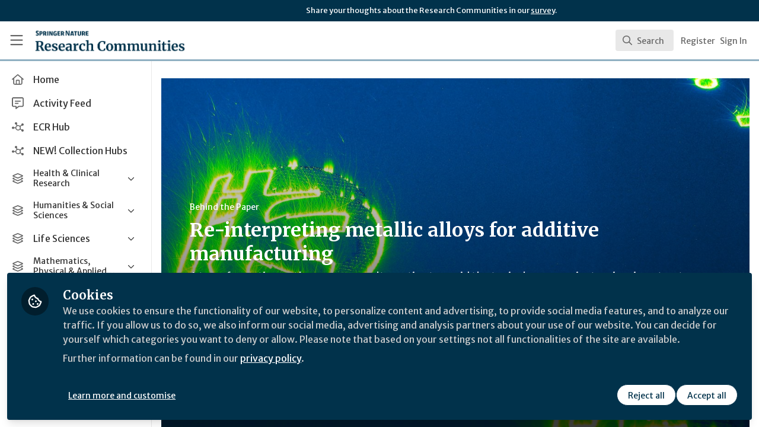

--- FILE ---
content_type: text/html; charset=utf-8
request_url: https://communities.springernature.com/posts/re-interpreting-metallic-alloys-for-additive-manufacturing
body_size: 21024
content:


<!doctype html>
<html class="zapnito" lang="en">
  <head prefix="og: http://ogp.me/ns# article: http://ogp.me/ns/article# video: http://ogp.me/ns/video#">
  <title>Re-interpreting metallic alloys for additive manufacturing | Research Communities by Springer Nature</title>

  <!-- Meta -->
  <meta charset="utf-8">
  <meta http-equiv="X-UA-Compatible" content="IE=edge">
  <meta name="viewport" content="width=device-width, initial-scale=1">
  <meta name="description" content="A transformation path opens up an alternative to avoid the typical coarse anisotropic microstructures obtained upon additive manufacturing of titanium alloys and provides new windows for the alloy design of other metallic systems">
  <meta name="author" content="Research Communities by Springer Nature">
  <meta property="og:site_name" content="Research Communities by Springer Nature">
  <meta property="og:locale" content="en_GB">
    <link href="https://images.zapnito.com" rel="preconnect">
        <link rel="canonical" href="https://communities.springernature.com/posts/re-interpreting-metallic-alloys-for-additive-manufacturing">

  <link rel="amphtml" href="https://communities.springernature.com/amp/posts/re-interpreting-metallic-alloys-for-additive-manufacturing">

<meta property="og:title" content="Re-interpreting metallic alloys for additive manufacturing">
<meta property="og:description" content="A transformation path opens up an alternative to avoid the typical coarse anisotropic microstructures obtained upon additive manufacturing of titanium alloys and provides new windows for the alloy design of other metallic systems">
<meta property="og:url" content="https://communities.springernature.com/posts/re-interpreting-metallic-alloys-for-additive-manufacturing">
<meta property="og:type" content="article">
  <meta property="og:image" content="https://images.zapnito.com/users/174824/posters/640cac6c1c8ecc537aa4f6c239879828/2a4d4363-f14a-41ca-aee1-d53c2491758f_large.jpg">

<meta property="article:published_time" content="2018-08-24T15:23:00+01:00">
<meta property="article:modified_time" content="2025-09-02T10:48:17+01:00">
  <meta property="article:section" content="Behind the Paper">

<meta name="twitter:title" content="Re-interpreting metallic alloys for additive manufacturing">
<meta name="twitter:description" content="A transformation path opens up an alternative to avoid the typical coarse anisotropic microstructures obtained upon additive manufacturing of titanium alloys and provides new windows for the alloy design of other metallic systems">
  <meta name="twitter:card" content="summary_large_image">
  <meta name="twitter:image" content="https://images.zapnito.com/users/174824/posters/640cac6c1c8ecc537aa4f6c239879828/2a4d4363-f14a-41ca-aee1-d53c2491758f_large.jpg">


  <meta name="csrf-param" content="authenticity_token" />
<meta name="csrf-token" content="N6ojTSwVbmdsMJUcLF7tRoiqFMg7NiQsAm7uGbGVdflRAebgusHkFqtoSe4-G7cEbSZOVK_aXLQiepwNMLpPbQ" />
    <link rel="alternate" type="application/rss+xml" title="RSS" href="https://communities.springernature.com/rss.xml" />
  <link rel="apple-touch-icon" href="https://communities.springernature.com/theme/assets/touch-icon.png?cache_key=f18f12d42c73f29589d6e86db0131f75eb1b1b60&amp;theme=springer-nature-research-communities">
  <link rel="icon" href="https://communities.springernature.com/theme/assets/favicon.png?cache_key=2b92cc2383ca6a31a84ec487ec4beef763f3e4b1&amp;theme=springer-nature-research-communities">
  <!-- end -->

  <!-- Zapnito -->
  <meta name="zapnito:release" content="v5890">
  <script>
//<![CDATA[
window.zapnito={};zapnito.advertising={"ad_unit_path":"/posts/re-interpreting-metallic-alloys-for-additive-manufacturing"};zapnito.session={"authenticated":false,"referrer_url":null,"switched_user_from_id":null,"switched_user_to_id":null};zapnito.env={"RAILS_ENV":"production","EMBER_ENV":null,"FILESTACK_API_KEY":"AyqmsPN5ETBqjso42fsNgz","CDN_IMAGE_HOST":"https://images.zapnito.com","AWS_CDN_PUBLIC_ACTIVE_STORAGE_HOST":"https://public-storage.zapnito.com","USER_DELETION_HOURLY_DELAY":"24","DISABLE_IN_APP_NOTIFICATIONS":false};zapnito.segment={"session_id":"9a972e646a309902398dbfec6fd65b1a","request_path":"/posts/re-interpreting-metallic-alloys-for-additive-manufacturing","request_url":"https://communities.springernature.com/posts/re-interpreting-metallic-alloys-for-additive-manufacturing","request_user_agent":"Mozilla/5.0 (Macintosh; Intel Mac OS X 10_15_7) AppleWebKit/537.36 (KHTML, like Gecko) Chrome/131.0.0.0 Safari/537.36; ClaudeBot/1.0; +claudebot@anthropic.com)","request_ip_address":"18.188.227.0","current_tenant_id":46,"current_customer_id":32,"current_hubspot_deal_id":"6745675437"};zapnito.password_requirements={"characters":{"uppercase":["A","B","C","D","E","F","G","H","I","J","K","L","M","N","O","P","Q","R","S","T","U","V","W","X","Y","Z"],"number":["0","1","2","3","4","5","6","7","8","9"],"lowercase":["a","b","c","d","e","f","g","h","i","j","k","l","m","n","o","p","q","r","s","t","u","v","w","x","y","z"]},"length":[8,128]};zapnito.slug="re-interpreting-metallic-alloys-for-additive-manufacturing";zapnito.content={"content_id":217935,"content_type":"Post","content_author_id":174824,"author_id":174824,"author_name":"Pere Barriobero-Vila","publication_date":"2018-08-24T15:23:00.000+01:00"};zapnito.features=["openRegistration","comments","dataCaptureNotice","votingUp","posters","editorsPicks","facebookShare","bitlyUrls","userCanSendInvite","heroWidget","customHomePageForSignedOutOnly","editorsPicksTab","editorsPicksWidget","mostCommentedTab","mostVotedTab","sponsorsWidgetTop","amp","rooms","setContentCreatedAt","contentSharingOnPublication","contributors","directories","hiddenProfiles","gosquaredChat","newsletter","socialSignUp","discussions","discussionsRecording","questionsAndAnswersVoting","manageCourses","viewCourses","coursesDashboard","coursesDashboardCertificate","newCommentNotifications","contentCardDates","poweredByFooter","rssFeeds","doi","googleAnalytics","recaptcha2","expertProfiles","commentModeration","likes","relatedContent","digest","authoringBeta","panelsScreensharingBeta","editorBeta","userSearching","contentSearching","cookieConsent","myNetwork","myNetworkPeople","myNetworkRooms","myNetworkAnalytics","contentTemplatesNext","secretRooms","contentSidebar","orcidUrl","twoFactorAuth","homepageNext","sso","pdfPublishing","contentCardDisplaySummary","contentCardDisplayThumbnail","contentCardImageFallback","contentCardDisplayChannels","contentCardDisplayBadges","contentCardDisplayAuthors","universalSidebarSettings","universalSidebar","brandedBadges","topics","topicSettings","communities","discussionSettings","roomDiscussions","springerNatureCollections","springerNatureIdentities","dailyItemModerationDigest","contentPrivacy","contentPrivacyEnforcement","globalUnsubscribe","omniDashboards","contentPerformance","activityFeed","activityFeedEvents","tenantSwitcher","roomCategories","roomThumbnails","activityTopics","springerNatureAnnouncements","springerNatureTopicAnnouncements","courses"];
//]]>
</script>
  <!-- end -->

  

  

  <!-- Code Snippets -->
  
  
  
  
  <!-- end -->

  <!-- Schema -->
        <script type="application/ld+json">
  {
    "@context": "https://schema.org",
    "@type": "NewsArticle",
    "mainEntityOfPage": {
      "@type": "WebPage",
      "@id": "https://communities.springernature.com/posts/re-interpreting-metallic-alloys-for-additive-manufacturing"
    },
    "headline": "Re-interpreting metallic alloys for additive manufacturing",
    "description": "A transformation path opens up an alternative to avoid the typical coarse anisotropic microstructures obtained upon additive manufacturing of titanium alloys and provides new windows for the alloy design of other metallic systems",
      "image": {
        "@type": "ImageObject",
        "url": "https://images.zapnito.com/users/174824/posters/640cac6c1c8ecc537aa4f6c239879828/2a4d4363-f14a-41ca-aee1-d53c2491758f_large.jpg",
        "width": 0,
        "height": 0
      },
    "datePublished": "2018-08-24T15:23:00+01:00",
    "dateModified": "2025-09-02T10:48:17+01:00",
    "publisher": {
      "@type": "Organization",
      "name": "Springer Nature",
      "logo": {
        "@type": "ImageObject",
        "url": "https://communities.springernature.com/theme/assets/amp-logo.png?cache_key=59a1f73199f4554d6c3b0ee5be4b9eb362d1bd1d&amp;theme=springer-nature-research-communities",
        "width": 600,
        "height": 60
      }
    },
    "author": {
      "@type": "Person",
      "name": "Pere Barriobero-Vila"
    }
  }
</script>


  <!-- end -->

  <!-- Styles -->
  <link rel="stylesheet" href="/vite/assets/tailwind-DqkIs6Ft.css" />
  <link rel="stylesheet" href="/vite/assets/legacy-DiQ7V62A.css" />
  <link rel="stylesheet" href="/vite/assets/application-DdxfEYlU.css" />
  
  <!-- end -->

  <!-- Theme -->
  <link rel="stylesheet" href="https://communities.springernature.com/fonts.css?cache_key=ec2a06a416f31340922c927646253f2e83a87a22&amp;theme=springer-nature-research-communities" />
  <link rel="stylesheet" href="https://communities.springernature.com/theme.css?cache_key=18ca01714791484132829a49dad61a724104baa2&amp;theme=springer-nature-research-communities" />
  <!-- end -->

  <!-- Scripts -->
  <script src="/vite/assets/application-COZ-wt-B.js" crossorigin="anonymous" type="module"></script><link rel="modulepreload" href="/vite/assets/_commonjsHelpers-C4iS2aBk.js" as="script" crossorigin="anonymous">
<link rel="modulepreload" href="/vite/assets/___vite-browser-external_commonjs-proxy-BqV5D26a.js" as="script" crossorigin="anonymous">
<link rel="modulepreload" href="/vite/assets/parser-Bix0bVIi.js" as="script" crossorigin="anonymous">
<link rel="modulepreload" href="/vite/assets/printer-8oNpX3nQ.js" as="script" crossorigin="anonymous">
<link rel="modulepreload" href="/vite/assets/visitor-fDJDJ0EJ.js" as="script" crossorigin="anonymous">
  <script src="/vite/assets/icons-B2h9fHQl.js" crossorigin="anonymous" type="module" async="async"></script>
  <!-- end -->

  <!-- Custom Head -->
    <meta name="google-site-verification" content="tMt7gXO3wolu3A2j2g_un8j8-9oacvoGEgNyIirizD4" />
  <!-- end -->

  <!-- Custom Scripts -->
  <script type="javascript/blocked" data-consent="measurement">
    (function(h,o,t,j,a,r){
        h.hj=h.hj||function(){(h.hj.q=h.hj.q||[]).push(arguments)};
        h._hjSettings={hjid:3778248,hjsv:6};
        a=o.getElementsByTagName('head')[0];
        r=o.createElement('script');r.async=1;
        r.src=t+h._hjSettings.hjid+j+h._hjSettings.hjsv;
        a.appendChild(r);
    })(window,document,'https://static.hotjar.com/c/hotjar-','.js?sv=');
</script><!-- Google Tag Manager -->
<script>(function(w,d,s,l,i){w[l]=w[l]||[];w[l].push({'gtm.start':
new Date().getTime(),event:'gtm.js'});var f=d.getElementsByTagName(s)[0],
j=d.createElement(s),dl=l!='dataLayer'?'&l='+l:'';j.async=true;j.src=
'https://www.googletagmanager.com/gtm.js?id='+i+dl;f.parentNode.insertBefore(j,f);
})(window,document,'script','dataLayer','GTM-MZ68P7FR');</script>
<!-- End Google Tag Manager -->

  <!-- end -->

  <!-- Custom Styles -->
    <link rel="stylesheet" href="/custom.css?cache_key=26e7268372635eb7c5101d959a2aa9b94ec5d446" />
  <!-- end -->



  

  <script type="javascript/blocked" data-consent="measurement">
    !function(g,s,q,r,d){r=g[r]=g[r]||function(){(r.q=r.q||[]).push(
    arguments)};d=s.createElement(q);q=s.getElementsByTagName(q)[0];
    d.src="//d1l6p2sc9645hc.cloudfront.net/tracker.js";q.parentNode.
    insertBefore(d,q)}(window,document,"script","_gs");

    _gs("GSN-470882-X", "master");

      _gs("GSN-983739-W", "tenant");

      _gs("unidentify");

      _gs('set', 'chat', { button: true });
  </script>

  <script type="javascript/blocked" data-consent="measurement">
    (function(i,s,o,g,r,a,m){i["GoogleAnalyticsObject"]=r;i[r]=i[r]||function(){
    (i[r].q=i[r].q||[]).push(arguments)},i[r].l=1*new Date();a=s.createElement(o),
    m=s.getElementsByTagName(o)[0];a.async=1;a.src=g;m.parentNode.insertBefore(a,m)
    })(window,document,"script","//www.google-analytics.com/analytics.js","ga");

      ga("create", "UA-71668177-1", "auto", "defaulttracker");

    ga("defaulttracker.send", "pageview");
  </script>

  
</head>

  <body class="overscroll-none springer-nature-research-communities user-signed-out rails guest-posts guest-posts-show bg-white ">
    <a data-zapnito-skip-nav href="#main-content">Skip to main content</a>
    <!-- Google Tag Manager (noscript) -->
<noscript><iframe src="https://www.googletagmanager.com/ns.html?id=GTM-MZ68P7FR" height="0" width="0" style="display:none;visibility:hidden"></iframe></noscript>
<!-- End Google Tag Manager (noscript) -->
<script> _gs('master.set', 'chat', false); _gs('tenant.set', 'chat', { button: false, assistant: false }); </script>


    

    <div class="wrapper overflow-hidden">
          <div class="branding-bar flex relative z-10">
    <div class="branding-bar">
<div class="branding-bar__wrap">
<div class="branding-bar__parent" style="padding-left:40%;">
Share your thoughts about the Research Communities in our <a href="https://springernature.eu.qualtrics.com/jfe/form/SV_0HPh4JlBoFH5EUK?&amp;Community=Researchers">survey</a>.
  </div>
<div class="branding-bar__kitemark">
</div>
</div>
</div>
  </div>

  <style type="text/css">
    .branding-bar {
      height: 36px !important;
    }


    @media (min-width: 750px) {
      .min-h-screen-navbar {
        min-height: calc(100vh - var(--navbar-height) - 36px) !important;
      }

      .h-screen-navbar,
      .sm\:h-screen-navbar,
      .md\:h-screen-navbar,
      .lg\:h-screen-navbar,
      .xl\:h-screen-navbar {
        height: calc(100vh - var(--navbar-height) - 36px) !important;
      }
    }
  </style>

        <header data-zapnito-navbar role="banner" aria-label="Main site navigation">
  <div class="flex items-center bg-brand-navbar h-navbar">
    <button
      type="button"
      class="w-14 cursor-pointer p-4"
      data-toggle-universal-sidebar="true"
      data-test-universal-sidebar-toggle
      data-zapnito-navbar-sidebar-toggle
      aria-label="Toggle universal sidebar"
    >
      <svg xmlns="http://www.w3.org/2000/svg" viewBox="0 0 448 512" class="h-6 w-6 text-brand-navbar-button-text-color fill-current group-hover:text-brand-navbar-button-background-color-hover transition-colors" role="img" aria-hidden="true">
        <title>Menu Icon</title>
        <path d="M0 88C0 74.7 10.7 64 24 64l400 0c13.3 0 24 10.7 24 24s-10.7 24-24 24L24 112C10.7 112 0 101.3 0 88zM0 248c0-13.3 10.7-24 24-24l400 0c13.3 0 24 10.7 24 24s-10.7 24-24 24L24 272c-13.3 0-24-10.7-24-24zM448 408c0 13.3-10.7 24-24 24L24 432c-13.3 0-24-10.7-24-24s10.7-24 24-24l400 0c13.3 0 24 10.7 24 24z"/>
      </svg>
    </button>

    <a class="hidden xs:inline-block h-14 min-w-24 mr-8" aria-label="Home" href="/">
      <div data-zapnito-brand-logo class="m-0 h-full bg-no-repeat bg-center" aria-hidden="true">
        <span class="sr-only">Research Communities by Springer Nature</span>
      </div>
</a>
    <nav class="flex justify-end items-center w-full" role="navigation" aria-label="User navigation">
      <div id="navbar-app"></div>
      <script src="/vite/assets/index-Bc6n2PLY.js" crossorigin="anonymous" type="module"></script><link rel="modulepreload" href="/vite/assets/Author-BjG_zV1W.js" as="script" crossorigin="anonymous">
<link rel="modulepreload" href="/vite/assets/index-CcTTIHkp.js" as="script" crossorigin="anonymous">
<link rel="modulepreload" href="/vite/assets/_commonjsHelpers-C4iS2aBk.js" as="script" crossorigin="anonymous">
<link rel="modulepreload" href="/vite/assets/combobox-88cUfmV7.js" as="script" crossorigin="anonymous">
<link rel="modulepreload" href="/vite/assets/App-B56Kq2o3.js" as="script" crossorigin="anonymous">
<link rel="modulepreload" href="/vite/assets/queries-BJw_VX_-.js" as="script" crossorigin="anonymous">
<link rel="modulepreload" href="/vite/assets/useCommandPaletteSearch-l1u8jMYc.js" as="script" crossorigin="anonymous">
<link rel="modulepreload" href="/vite/assets/visitor-fDJDJ0EJ.js" as="script" crossorigin="anonymous">
<link rel="modulepreload" href="/vite/assets/parser-Bix0bVIi.js" as="script" crossorigin="anonymous">
<link rel="modulepreload" href="/vite/assets/printer-8oNpX3nQ.js" as="script" crossorigin="anonymous">
<link rel="modulepreload" href="/vite/assets/CommandPalette-lKQ_Pehq.js" as="script" crossorigin="anonymous">
<link rel="modulepreload" href="/vite/assets/useKeyboardShortcuts-ChKaqlOh.js" as="script" crossorigin="anonymous">
<link rel="modulepreload" href="/vite/assets/searchUtils-CtQ_BGy3.js" as="script" crossorigin="anonymous">
<link rel="modulepreload" href="/vite/assets/SearchInput-CLq_dIlm.js" as="script" crossorigin="anonymous">
<link rel="modulepreload" href="/vite/assets/SearchIcon-DNwsdJsD.js" as="script" crossorigin="anonymous">
<link rel="modulepreload" href="/vite/assets/SearchResults-BpR8PaL4.js" as="script" crossorigin="anonymous">
<link rel="modulepreload" href="/vite/assets/ViewAll-RvkfH1Be.js" as="script" crossorigin="anonymous">
<link rel="modulepreload" href="/vite/assets/SearchResultRenderer-4AGLx_zd.js" as="script" crossorigin="anonymous">
<link rel="modulepreload" href="/vite/assets/Content-D2Qcn0jl.js" as="script" crossorigin="anonymous">
<link rel="modulepreload" href="/vite/assets/cloudflare-image-compression-CWBc8szR.js" as="script" crossorigin="anonymous">
<link rel="modulepreload" href="/vite/assets/User-DZef9LnE.js" as="script" crossorigin="anonymous">
<link rel="modulepreload" href="/vite/assets/Org-BN1G2HIh.js" as="script" crossorigin="anonymous">
<link rel="modulepreload" href="/vite/assets/Discussion-BA9NHgfa.js" as="script" crossorigin="anonymous">
<link rel="modulepreload" href="/vite/assets/ThirdPartyResources-JbpUUXYO.js" as="script" crossorigin="anonymous">
<link rel="modulepreload" href="/vite/assets/Event-0fnvooZK.js" as="script" crossorigin="anonymous">
<link rel="modulepreload" href="/vite/assets/Room-DDAYKGat.js" as="script" crossorigin="anonymous">
<link rel="modulepreload" href="/vite/assets/Course-L5cT1u9h.js" as="script" crossorigin="anonymous">
<link rel="modulepreload" href="/vite/assets/NoResults-CqyOKRXO.js" as="script" crossorigin="anonymous">
<link rel="modulepreload" href="/vite/assets/EmptyState--QkNy5WO.js" as="script" crossorigin="anonymous">

      <div class="flex items-center">
          <ul class="flex list-none gap-2 pl-2 sm:pr-4" role="menu">
                <li class="hidden xs:block" role="none">
                  <a class="px-1" data-zapnito-navbar-text-button="" aria-label="Sign up" role="menuitem" href="/users/sign_up">Register</a>
                </li>
              <li role="none">
                <a class="pl-3 pr-4 sm:px-1" data-test-signin-button="" data-zapnito-navbar-text-button="" aria-label="Sign in" role="menuitem" href="/users/sign_in">Sign In</a>
              </li>
      </ul>
    </div>
  </nav>
</header>


      <div class="h-screen-navbar">
        <div class="flex h-full">
          <aside data-controller="universal-sidebar" class="relative flex h-screen-navbar flex-col">
  <div
    data-universal-sidebar-target="overlay"
    data-overlay-active="false"
    role="dialog"
  ></div>
  <section
    data-test-universal-sidebar
    data-universal-sidebar-target="sidebar"
    data-zapnito-universal-sidebar="untoggled"
    
    class="absolute left-0 top-0 sm:static z-90 h-screen-navbar overflow-y-auto md:flex w-64 flex-grow flex-col transition-all ease-in-out duration-200 justify-between border-r border-gray-200 bg-white"
  >
    <div class="relative flex flex-col flex-grow inset-0 h-screen-navbar">
      
      <div class="flex flex-auto w-full overflow-y-auto px-3 py-4">
        <ul class="flex flex-col w-full m-0 p-0 list-none">

              <li title="Home" class="flex items-center space-x-3 mb-1">
                <a data-controller="segment-tracking" data-segment-tracking-id-value="navigation_clicked" data-segment-tracking-json-value="{ &quot;navigation_title&quot;: &quot;Home&quot;,
                           &quot;navigation_url&quot;: &quot;/&quot;,
                           &quot;navigation_location&quot;: &quot;sidebar&quot;}" target="_self" class="flex w-full items-center space-x-4 rounded p-2 text-gray-700 hover:bg-gray-100 hover:text-gray-900 hover:no-underline" href="/">
                  <i class="fa-lg w-5 h-5 text-gray-600 far fa-house"></i>
                  <span class="text-gray-700 leading-tight line-clamp-2 text-base">
                    Home
                  </span>
</a>              </li>


              <li title="Activity Feed" class="flex items-center space-x-3 mb-1">
                <a data-controller="segment-tracking" data-segment-tracking-id-value="navigation_clicked" data-segment-tracking-json-value="{ &quot;navigation_title&quot;: &quot;Activity Feed&quot;,
                           &quot;navigation_url&quot;: &quot;https://communities.springernature.com/activity&quot;,
                           &quot;navigation_location&quot;: &quot;sidebar&quot;}" target="_self" class="flex w-full items-center space-x-4 rounded p-2 text-gray-700 hover:bg-gray-100 hover:text-gray-900 hover:no-underline" href="https://communities.springernature.com/activity">
                  <i class="fa-lg w-5 h-5 text-gray-600 far fa-message-lines"></i>
                  <span class="text-gray-700 leading-tight line-clamp-2 text-base">
                    Activity Feed
                  </span>
</a>              </li>


              <li title="ECR Hub" class="flex items-center space-x-3 mb-1">
                <a data-controller="segment-tracking" data-segment-tracking-id-value="navigation_clicked" data-segment-tracking-json-value="{ &quot;navigation_title&quot;: &quot;ECR Hub&quot;,
                           &quot;navigation_url&quot;: &quot;/rooms/ecr-hub&quot;,
                           &quot;navigation_location&quot;: &quot;sidebar&quot;}" target="_self" class="flex w-full items-center space-x-4 rounded p-2 text-gray-700 hover:bg-gray-100 hover:text-gray-900 hover:no-underline" href="/rooms/ecr-hub">
                  <i class="fa-lg w-5 h-5 text-gray-600 far fa-chart-network"></i>
                  <span class="text-gray-700 leading-tight line-clamp-2 text-base">
                    ECR Hub
                  </span>
</a>              </li>


              <li title="NEW! Collection Hubs" class="flex items-center space-x-3 mb-1">
                <a data-controller="segment-tracking" data-segment-tracking-id-value="navigation_clicked" data-segment-tracking-json-value="{ &quot;navigation_title&quot;: &quot;NEW! Collection Hubs&quot;,
                           &quot;navigation_url&quot;: &quot;/pages/Collection-Hubs&quot;,
                           &quot;navigation_location&quot;: &quot;sidebar&quot;}" target="_self" class="flex w-full items-center space-x-4 rounded p-2 text-gray-700 hover:bg-gray-100 hover:text-gray-900 hover:no-underline" href="/pages/Collection-Hubs">
                  <i class="fa-lg w-5 h-5 text-gray-600 far fa-chart-network"></i>
                  <span class="text-gray-700 leading-tight line-clamp-2 text-base">
                    NEW! Collection Hubs
                  </span>
</a>              </li>


              <li
                data-universal-sidebar-target="grouping"
                aria-expanded="false"
                title="Health &amp; Clinical Research"
                class="flex flex-col mb-1"
                data-universal-sidebar-grouping-id="2622"
              >
                <button
                  data-action="universal-sidebar#toggleGrouping"
                  data-universal-sidebar-grouping-id="2622"
                  class="flex items-center justify-between p-2 rounded hover:bg-gray-100 hover:text-gray-900 hover:no-underline"
                >
                  <span class="flex items-center text-left space-x-4">
                    <i class="fa-lg w-5 h-5 text-gray-600 far fa-layer-group"></i>
                    <span class="text-gray-700 leading-tight line-clamp-2 text-sm">
                      Health &amp; Clinical Research
                    </span>
                  </span>
                  <i data-universal-sidebar-group-chevron class="fa-regular fa-chevron-down h-3 w-3 text-gray-700 ease-in-out hover:text-gray-900 transform transition-transform duration-300 mx-2"></i>
                </button>
                <section data-universal-sidebar-children-wrapper>
                  <ul data-universal-sidebar-children class="m-0 p-0">
                      <li title="Biomedical Research" class="flex focus:ring-2 rounded">
                        <a data-controller="segment-tracking" data-segment-tracking-id-value="navigation_clicked" data-segment-tracking-json-value="{ &quot;navigation_title&quot;: &quot;Biomedical Research&quot;,
                                  &quot;navigation_url&quot;: &quot;https://communities.springernature.com/c/biomedical-research&quot;,
                                  &quot;navigation_location&quot;: &quot;sidebar&quot;}" target="_self" tabindex="-1" class="flex w-full items-center space-x-4 rounded p-2 mx-0.5 text-gray-700 hover:bg-gray-100 hover:text-gray-900 hover:no-underline" href="https://communities.springernature.com/c/biomedical-research">
                          <span class="ml-9 text-xs text-gray-700 leading-tight line-clamp-2">
                            Biomedical Research
                          </span>
</a>                      </li>
                      <li title="General &amp; Internal Medicine" class="flex focus:ring-2 rounded">
                        <a data-controller="segment-tracking" data-segment-tracking-id-value="navigation_clicked" data-segment-tracking-json-value="{ &quot;navigation_title&quot;: &quot;General &amp; Internal Medicine&quot;,
                                  &quot;navigation_url&quot;: &quot;https://communities.springernature.com/c/general-internal-medicine&quot;,
                                  &quot;navigation_location&quot;: &quot;sidebar&quot;}" target="_self" tabindex="-1" class="flex w-full items-center space-x-4 rounded p-2 mx-0.5 text-gray-700 hover:bg-gray-100 hover:text-gray-900 hover:no-underline" href="https://communities.springernature.com/c/general-internal-medicine">
                          <span class="ml-9 text-xs text-gray-700 leading-tight line-clamp-2">
                            General &amp; Internal Medicine
                          </span>
</a>                      </li>
                      <li title="Healthcare &amp; Nursing" class="flex focus:ring-2 rounded">
                        <a data-controller="segment-tracking" data-segment-tracking-id-value="navigation_clicked" data-segment-tracking-json-value="{ &quot;navigation_title&quot;: &quot;Healthcare &amp; Nursing&quot;,
                                  &quot;navigation_url&quot;: &quot;https://communities.springernature.com/c/healthcare-nursing&quot;,
                                  &quot;navigation_location&quot;: &quot;sidebar&quot;}" target="_self" tabindex="-1" class="flex w-full items-center space-x-4 rounded p-2 mx-0.5 text-gray-700 hover:bg-gray-100 hover:text-gray-900 hover:no-underline" href="https://communities.springernature.com/c/healthcare-nursing">
                          <span class="ml-9 text-xs text-gray-700 leading-tight line-clamp-2">
                            Healthcare &amp; Nursing
                          </span>
</a>                      </li>
                      <li title="Paediatrics, Reproductive Medicine &amp; Geriatrics" class="flex focus:ring-2 rounded">
                        <a data-controller="segment-tracking" data-segment-tracking-id-value="navigation_clicked" data-segment-tracking-json-value="{ &quot;navigation_title&quot;: &quot;Paediatrics, Reproductive Medicine &amp; Geriatrics&quot;,
                                  &quot;navigation_url&quot;: &quot;https://communities.springernature.com/c/paediatrics-reproductive-medicine-geriatrics&quot;,
                                  &quot;navigation_location&quot;: &quot;sidebar&quot;}" target="_self" tabindex="-1" class="flex w-full items-center space-x-4 rounded p-2 mx-0.5 text-gray-700 hover:bg-gray-100 hover:text-gray-900 hover:no-underline" href="https://communities.springernature.com/c/paediatrics-reproductive-medicine-geriatrics">
                          <span class="ml-9 text-xs text-gray-700 leading-tight line-clamp-2">
                            Paediatrics, Reproductive Medicine &amp; Geriatrics
                          </span>
</a>                      </li>
                      <li title="Pharmacy &amp; Pharmacology" class="flex focus:ring-2 rounded">
                        <a data-controller="segment-tracking" data-segment-tracking-id-value="navigation_clicked" data-segment-tracking-json-value="{ &quot;navigation_title&quot;: &quot;Pharmacy &amp; Pharmacology&quot;,
                                  &quot;navigation_url&quot;: &quot;https://communities.springernature.com/c/pharmacy-pharmacology&quot;,
                                  &quot;navigation_location&quot;: &quot;sidebar&quot;}" target="_self" tabindex="-1" class="flex w-full items-center space-x-4 rounded p-2 mx-0.5 text-gray-700 hover:bg-gray-100 hover:text-gray-900 hover:no-underline" href="https://communities.springernature.com/c/pharmacy-pharmacology">
                          <span class="ml-9 text-xs text-gray-700 leading-tight line-clamp-2">
                            Pharmacy &amp; Pharmacology
                          </span>
</a>                      </li>
                      <li title="Public Health" class="flex focus:ring-2 rounded">
                        <a data-controller="segment-tracking" data-segment-tracking-id-value="navigation_clicked" data-segment-tracking-json-value="{ &quot;navigation_title&quot;: &quot;Public Health&quot;,
                                  &quot;navigation_url&quot;: &quot;https://communities.springernature.com/c/public-health&quot;,
                                  &quot;navigation_location&quot;: &quot;sidebar&quot;}" target="_self" tabindex="-1" class="flex w-full items-center space-x-4 rounded p-2 mx-0.5 text-gray-700 hover:bg-gray-100 hover:text-gray-900 hover:no-underline" href="https://communities.springernature.com/c/public-health">
                          <span class="ml-9 text-xs text-gray-700 leading-tight line-clamp-2">
                            Public Health
                          </span>
</a>                      </li>
                      <li title="Surgery" class="flex focus:ring-2 rounded">
                        <a data-controller="segment-tracking" data-segment-tracking-id-value="navigation_clicked" data-segment-tracking-json-value="{ &quot;navigation_title&quot;: &quot;Surgery&quot;,
                                  &quot;navigation_url&quot;: &quot;https://communities.springernature.com/c/surgery&quot;,
                                  &quot;navigation_location&quot;: &quot;sidebar&quot;}" target="_self" tabindex="-1" class="flex w-full items-center space-x-4 rounded p-2 mx-0.5 text-gray-700 hover:bg-gray-100 hover:text-gray-900 hover:no-underline" href="https://communities.springernature.com/c/surgery">
                          <span class="ml-9 text-xs text-gray-700 leading-tight line-clamp-2">
                            Surgery
                          </span>
</a>                      </li>
                  </ul>
                </section>
              </li>


              <li
                data-universal-sidebar-target="grouping"
                aria-expanded="false"
                title="Humanities &amp; Social Sciences"
                class="flex flex-col mb-1"
                data-universal-sidebar-grouping-id="2635"
              >
                <button
                  data-action="universal-sidebar#toggleGrouping"
                  data-universal-sidebar-grouping-id="2635"
                  class="flex items-center justify-between p-2 rounded hover:bg-gray-100 hover:text-gray-900 hover:no-underline"
                >
                  <span class="flex items-center text-left space-x-4">
                    <i class="fa-lg w-5 h-5 text-gray-600 far fa-layer-group"></i>
                    <span class="text-gray-700 leading-tight line-clamp-2 text-sm">
                      Humanities &amp; Social Sciences
                    </span>
                  </span>
                  <i data-universal-sidebar-group-chevron class="fa-regular fa-chevron-down h-3 w-3 text-gray-700 ease-in-out hover:text-gray-900 transform transition-transform duration-300 mx-2"></i>
                </button>
                <section data-universal-sidebar-children-wrapper>
                  <ul data-universal-sidebar-children class="m-0 p-0">
                      <li title="Arts &amp; Humanities" class="flex focus:ring-2 rounded">
                        <a data-controller="segment-tracking" data-segment-tracking-id-value="navigation_clicked" data-segment-tracking-json-value="{ &quot;navigation_title&quot;: &quot;Arts &amp; Humanities&quot;,
                                  &quot;navigation_url&quot;: &quot;https://communities.springernature.com/c/arts-humanities&quot;,
                                  &quot;navigation_location&quot;: &quot;sidebar&quot;}" target="_self" tabindex="-1" class="flex w-full items-center space-x-4 rounded p-2 mx-0.5 text-gray-700 hover:bg-gray-100 hover:text-gray-900 hover:no-underline" href="https://communities.springernature.com/c/arts-humanities">
                          <span class="ml-9 text-xs text-gray-700 leading-tight line-clamp-2">
                            Arts &amp; Humanities
                          </span>
</a>                      </li>
                      <li title="Behavioural Sciences &amp; Psychology" class="flex focus:ring-2 rounded">
                        <a data-controller="segment-tracking" data-segment-tracking-id-value="navigation_clicked" data-segment-tracking-json-value="{ &quot;navigation_title&quot;: &quot;Behavioural Sciences &amp; Psychology&quot;,
                                  &quot;navigation_url&quot;: &quot;https://communities.springernature.com/c/behavioural-sciences-psychology&quot;,
                                  &quot;navigation_location&quot;: &quot;sidebar&quot;}" target="_self" tabindex="-1" class="flex w-full items-center space-x-4 rounded p-2 mx-0.5 text-gray-700 hover:bg-gray-100 hover:text-gray-900 hover:no-underline" href="https://communities.springernature.com/c/behavioural-sciences-psychology">
                          <span class="ml-9 text-xs text-gray-700 leading-tight line-clamp-2">
                            Behavioural Sciences &amp; Psychology
                          </span>
</a>                      </li>
                      <li title="Business &amp; Management" class="flex focus:ring-2 rounded">
                        <a data-controller="segment-tracking" data-segment-tracking-id-value="navigation_clicked" data-segment-tracking-json-value="{ &quot;navigation_title&quot;: &quot;Business &amp; Management&quot;,
                                  &quot;navigation_url&quot;: &quot;https://communities.springernature.com/c/business-management&quot;,
                                  &quot;navigation_location&quot;: &quot;sidebar&quot;}" target="_self" tabindex="-1" class="flex w-full items-center space-x-4 rounded p-2 mx-0.5 text-gray-700 hover:bg-gray-100 hover:text-gray-900 hover:no-underline" href="https://communities.springernature.com/c/business-management">
                          <span class="ml-9 text-xs text-gray-700 leading-tight line-clamp-2">
                            Business &amp; Management
                          </span>
</a>                      </li>
                      <li title="Economics" class="flex focus:ring-2 rounded">
                        <a data-controller="segment-tracking" data-segment-tracking-id-value="navigation_clicked" data-segment-tracking-json-value="{ &quot;navigation_title&quot;: &quot;Economics&quot;,
                                  &quot;navigation_url&quot;: &quot;https://communities.springernature.com/c/economics&quot;,
                                  &quot;navigation_location&quot;: &quot;sidebar&quot;}" target="_self" tabindex="-1" class="flex w-full items-center space-x-4 rounded p-2 mx-0.5 text-gray-700 hover:bg-gray-100 hover:text-gray-900 hover:no-underline" href="https://communities.springernature.com/c/economics">
                          <span class="ml-9 text-xs text-gray-700 leading-tight line-clamp-2">
                            Economics
                          </span>
</a>                      </li>
                      <li title="Education" class="flex focus:ring-2 rounded">
                        <a data-controller="segment-tracking" data-segment-tracking-id-value="navigation_clicked" data-segment-tracking-json-value="{ &quot;navigation_title&quot;: &quot;Education&quot;,
                                  &quot;navigation_url&quot;: &quot;https://communities.springernature.com/c/education&quot;,
                                  &quot;navigation_location&quot;: &quot;sidebar&quot;}" target="_self" tabindex="-1" class="flex w-full items-center space-x-4 rounded p-2 mx-0.5 text-gray-700 hover:bg-gray-100 hover:text-gray-900 hover:no-underline" href="https://communities.springernature.com/c/education">
                          <span class="ml-9 text-xs text-gray-700 leading-tight line-clamp-2">
                            Education
                          </span>
</a>                      </li>
                      <li title="Law, Politics &amp; International Studies" class="flex focus:ring-2 rounded">
                        <a data-controller="segment-tracking" data-segment-tracking-id-value="navigation_clicked" data-segment-tracking-json-value="{ &quot;navigation_title&quot;: &quot;Law, Politics &amp; International Studies&quot;,
                                  &quot;navigation_url&quot;: &quot;https://communities.springernature.com/c/law-politics-international-studies&quot;,
                                  &quot;navigation_location&quot;: &quot;sidebar&quot;}" target="_self" tabindex="-1" class="flex w-full items-center space-x-4 rounded p-2 mx-0.5 text-gray-700 hover:bg-gray-100 hover:text-gray-900 hover:no-underline" href="https://communities.springernature.com/c/law-politics-international-studies">
                          <span class="ml-9 text-xs text-gray-700 leading-tight line-clamp-2">
                            Law, Politics &amp; International Studies
                          </span>
</a>                      </li>
                      <li title="Philosophy &amp; Religion" class="flex focus:ring-2 rounded">
                        <a data-controller="segment-tracking" data-segment-tracking-id-value="navigation_clicked" data-segment-tracking-json-value="{ &quot;navigation_title&quot;: &quot;Philosophy &amp; Religion&quot;,
                                  &quot;navigation_url&quot;: &quot;https://communities.springernature.com/c/philosophy-religion&quot;,
                                  &quot;navigation_location&quot;: &quot;sidebar&quot;}" target="_self" tabindex="-1" class="flex w-full items-center space-x-4 rounded p-2 mx-0.5 text-gray-700 hover:bg-gray-100 hover:text-gray-900 hover:no-underline" href="https://communities.springernature.com/c/philosophy-religion">
                          <span class="ml-9 text-xs text-gray-700 leading-tight line-clamp-2">
                            Philosophy &amp; Religion
                          </span>
</a>                      </li>
                      <li title="Social Sciences" class="flex focus:ring-2 rounded">
                        <a data-controller="segment-tracking" data-segment-tracking-id-value="navigation_clicked" data-segment-tracking-json-value="{ &quot;navigation_title&quot;: &quot;Social Sciences&quot;,
                                  &quot;navigation_url&quot;: &quot;https://communities.springernature.com/c/social-sciences&quot;,
                                  &quot;navigation_location&quot;: &quot;sidebar&quot;}" target="_self" tabindex="-1" class="flex w-full items-center space-x-4 rounded p-2 mx-0.5 text-gray-700 hover:bg-gray-100 hover:text-gray-900 hover:no-underline" href="https://communities.springernature.com/c/social-sciences">
                          <span class="ml-9 text-xs text-gray-700 leading-tight line-clamp-2">
                            Social Sciences
                          </span>
</a>                      </li>
                  </ul>
                </section>
              </li>


              <li
                data-universal-sidebar-target="grouping"
                aria-expanded="false"
                title="Life Sciences"
                class="flex flex-col mb-1"
                data-universal-sidebar-grouping-id="2558"
              >
                <button
                  data-action="universal-sidebar#toggleGrouping"
                  data-universal-sidebar-grouping-id="2558"
                  class="flex items-center justify-between p-2 rounded hover:bg-gray-100 hover:text-gray-900 hover:no-underline"
                >
                  <span class="flex items-center text-left space-x-4">
                    <i class="fa-lg w-5 h-5 text-gray-600 far fa-layer-group"></i>
                    <span class="text-gray-700 leading-tight line-clamp-2 text-base">
                      Life Sciences
                    </span>
                  </span>
                  <i data-universal-sidebar-group-chevron class="fa-regular fa-chevron-down h-3 w-3 text-gray-700 ease-in-out hover:text-gray-900 transform transition-transform duration-300 mx-2"></i>
                </button>
                <section data-universal-sidebar-children-wrapper>
                  <ul data-universal-sidebar-children class="m-0 p-0">
                      <li title="Agricultural &amp; Food Science" class="flex focus:ring-2 rounded">
                        <a data-controller="segment-tracking" data-segment-tracking-id-value="navigation_clicked" data-segment-tracking-json-value="{ &quot;navigation_title&quot;: &quot;Agricultural &amp; Food Science&quot;,
                                  &quot;navigation_url&quot;: &quot;https://communities.springernature.com/c/agricultural-food-science&quot;,
                                  &quot;navigation_location&quot;: &quot;sidebar&quot;}" target="_self" tabindex="-1" class="flex w-full items-center space-x-4 rounded p-2 mx-0.5 text-gray-700 hover:bg-gray-100 hover:text-gray-900 hover:no-underline" href="https://communities.springernature.com/c/agricultural-food-science">
                          <span class="ml-9 text-xs text-gray-700 leading-tight line-clamp-2">
                            Agricultural &amp; Food Science
                          </span>
</a>                      </li>
                      <li title="Anatomy &amp; Physiology" class="flex focus:ring-2 rounded">
                        <a data-controller="segment-tracking" data-segment-tracking-id-value="navigation_clicked" data-segment-tracking-json-value="{ &quot;navigation_title&quot;: &quot;Anatomy &amp; Physiology&quot;,
                                  &quot;navigation_url&quot;: &quot;https://communities.springernature.com/c/anatomy-physiology&quot;,
                                  &quot;navigation_location&quot;: &quot;sidebar&quot;}" target="_self" tabindex="-1" class="flex w-full items-center space-x-4 rounded p-2 mx-0.5 text-gray-700 hover:bg-gray-100 hover:text-gray-900 hover:no-underline" href="https://communities.springernature.com/c/anatomy-physiology">
                          <span class="ml-9 text-xs text-gray-700 leading-tight line-clamp-2">
                            Anatomy &amp; Physiology
                          </span>
</a>                      </li>
                      <li title="Bioengineering &amp; Biotechnology" class="flex focus:ring-2 rounded">
                        <a data-controller="segment-tracking" data-segment-tracking-id-value="navigation_clicked" data-segment-tracking-json-value="{ &quot;navigation_title&quot;: &quot;Bioengineering &amp; Biotechnology&quot;,
                                  &quot;navigation_url&quot;: &quot;https://communities.springernature.com/c/bioengineering-biotechnology&quot;,
                                  &quot;navigation_location&quot;: &quot;sidebar&quot;}" target="_self" tabindex="-1" class="flex w-full items-center space-x-4 rounded p-2 mx-0.5 text-gray-700 hover:bg-gray-100 hover:text-gray-900 hover:no-underline" href="https://communities.springernature.com/c/bioengineering-biotechnology">
                          <span class="ml-9 text-xs text-gray-700 leading-tight line-clamp-2">
                            Bioengineering &amp; Biotechnology
                          </span>
</a>                      </li>
                      <li title="Cancer" class="flex focus:ring-2 rounded">
                        <a data-controller="segment-tracking" data-segment-tracking-id-value="navigation_clicked" data-segment-tracking-json-value="{ &quot;navigation_title&quot;: &quot;Cancer&quot;,
                                  &quot;navigation_url&quot;: &quot;https://communities.springernature.com/c/cancer&quot;,
                                  &quot;navigation_location&quot;: &quot;sidebar&quot;}" target="_self" tabindex="-1" class="flex w-full items-center space-x-4 rounded p-2 mx-0.5 text-gray-700 hover:bg-gray-100 hover:text-gray-900 hover:no-underline" href="https://communities.springernature.com/c/cancer">
                          <span class="ml-9 text-xs text-gray-700 leading-tight line-clamp-2">
                            Cancer
                          </span>
</a>                      </li>
                      <li title="Cell &amp; Molecular Biology" class="flex focus:ring-2 rounded">
                        <a data-controller="segment-tracking" data-segment-tracking-id-value="navigation_clicked" data-segment-tracking-json-value="{ &quot;navigation_title&quot;: &quot;Cell &amp; Molecular Biology&quot;,
                                  &quot;navigation_url&quot;: &quot;https://communities.springernature.com/c/cell-molecular-biology&quot;,
                                  &quot;navigation_location&quot;: &quot;sidebar&quot;}" target="_self" tabindex="-1" class="flex w-full items-center space-x-4 rounded p-2 mx-0.5 text-gray-700 hover:bg-gray-100 hover:text-gray-900 hover:no-underline" href="https://communities.springernature.com/c/cell-molecular-biology">
                          <span class="ml-9 text-xs text-gray-700 leading-tight line-clamp-2">
                            Cell &amp; Molecular Biology
                          </span>
</a>                      </li>
                      <li title="Ecology &amp; Evolution" class="flex focus:ring-2 rounded">
                        <a data-controller="segment-tracking" data-segment-tracking-id-value="navigation_clicked" data-segment-tracking-json-value="{ &quot;navigation_title&quot;: &quot;Ecology &amp; Evolution&quot;,
                                  &quot;navigation_url&quot;: &quot;https://communities.springernature.com/c/ecology-evolution&quot;,
                                  &quot;navigation_location&quot;: &quot;sidebar&quot;}" target="_self" tabindex="-1" class="flex w-full items-center space-x-4 rounded p-2 mx-0.5 text-gray-700 hover:bg-gray-100 hover:text-gray-900 hover:no-underline" href="https://communities.springernature.com/c/ecology-evolution">
                          <span class="ml-9 text-xs text-gray-700 leading-tight line-clamp-2">
                            Ecology &amp; Evolution
                          </span>
</a>                      </li>
                      <li title="Genetics &amp; Genomics" class="flex focus:ring-2 rounded">
                        <a data-controller="segment-tracking" data-segment-tracking-id-value="navigation_clicked" data-segment-tracking-json-value="{ &quot;navigation_title&quot;: &quot;Genetics &amp; Genomics&quot;,
                                  &quot;navigation_url&quot;: &quot;https://communities.springernature.com/c/genetics-genomics&quot;,
                                  &quot;navigation_location&quot;: &quot;sidebar&quot;}" target="_self" tabindex="-1" class="flex w-full items-center space-x-4 rounded p-2 mx-0.5 text-gray-700 hover:bg-gray-100 hover:text-gray-900 hover:no-underline" href="https://communities.springernature.com/c/genetics-genomics">
                          <span class="ml-9 text-xs text-gray-700 leading-tight line-clamp-2">
                            Genetics &amp; Genomics
                          </span>
</a>                      </li>
                      <li title="Immunology" class="flex focus:ring-2 rounded">
                        <a data-controller="segment-tracking" data-segment-tracking-id-value="navigation_clicked" data-segment-tracking-json-value="{ &quot;navigation_title&quot;: &quot;Immunology&quot;,
                                  &quot;navigation_url&quot;: &quot;https://communities.springernature.com/c/immunology&quot;,
                                  &quot;navigation_location&quot;: &quot;sidebar&quot;}" target="_self" tabindex="-1" class="flex w-full items-center space-x-4 rounded p-2 mx-0.5 text-gray-700 hover:bg-gray-100 hover:text-gray-900 hover:no-underline" href="https://communities.springernature.com/c/immunology">
                          <span class="ml-9 text-xs text-gray-700 leading-tight line-clamp-2">
                            Immunology
                          </span>
</a>                      </li>
                      <li title="Microbiology" class="flex focus:ring-2 rounded">
                        <a data-controller="segment-tracking" data-segment-tracking-id-value="navigation_clicked" data-segment-tracking-json-value="{ &quot;navigation_title&quot;: &quot;Microbiology&quot;,
                                  &quot;navigation_url&quot;: &quot;https://communities.springernature.com/c/microbiology&quot;,
                                  &quot;navigation_location&quot;: &quot;sidebar&quot;}" target="_self" tabindex="-1" class="flex w-full items-center space-x-4 rounded p-2 mx-0.5 text-gray-700 hover:bg-gray-100 hover:text-gray-900 hover:no-underline" href="https://communities.springernature.com/c/microbiology">
                          <span class="ml-9 text-xs text-gray-700 leading-tight line-clamp-2">
                            Microbiology
                          </span>
</a>                      </li>
                      <li title="Neuroscience" class="flex focus:ring-2 rounded">
                        <a data-controller="segment-tracking" data-segment-tracking-id-value="navigation_clicked" data-segment-tracking-json-value="{ &quot;navigation_title&quot;: &quot;Neuroscience&quot;,
                                  &quot;navigation_url&quot;: &quot;https://communities.springernature.com/c/neuroscience&quot;,
                                  &quot;navigation_location&quot;: &quot;sidebar&quot;}" target="_self" tabindex="-1" class="flex w-full items-center space-x-4 rounded p-2 mx-0.5 text-gray-700 hover:bg-gray-100 hover:text-gray-900 hover:no-underline" href="https://communities.springernature.com/c/neuroscience">
                          <span class="ml-9 text-xs text-gray-700 leading-tight line-clamp-2">
                            Neuroscience
                          </span>
</a>                      </li>
                      <li title="Plant Science" class="flex focus:ring-2 rounded">
                        <a data-controller="segment-tracking" data-segment-tracking-id-value="navigation_clicked" data-segment-tracking-json-value="{ &quot;navigation_title&quot;: &quot;Plant Science&quot;,
                                  &quot;navigation_url&quot;: &quot;https://communities.springernature.com/c/plant-science&quot;,
                                  &quot;navigation_location&quot;: &quot;sidebar&quot;}" target="_self" tabindex="-1" class="flex w-full items-center space-x-4 rounded p-2 mx-0.5 text-gray-700 hover:bg-gray-100 hover:text-gray-900 hover:no-underline" href="https://communities.springernature.com/c/plant-science">
                          <span class="ml-9 text-xs text-gray-700 leading-tight line-clamp-2">
                            Plant Science
                          </span>
</a>                      </li>
                      <li title="Zoology &amp; Veterinary Science" class="flex focus:ring-2 rounded">
                        <a data-controller="segment-tracking" data-segment-tracking-id-value="navigation_clicked" data-segment-tracking-json-value="{ &quot;navigation_title&quot;: &quot;Zoology &amp; Veterinary Science&quot;,
                                  &quot;navigation_url&quot;: &quot;https://communities.springernature.com/c/zoology-veterinary-science&quot;,
                                  &quot;navigation_location&quot;: &quot;sidebar&quot;}" target="_self" tabindex="-1" class="flex w-full items-center space-x-4 rounded p-2 mx-0.5 text-gray-700 hover:bg-gray-100 hover:text-gray-900 hover:no-underline" href="https://communities.springernature.com/c/zoology-veterinary-science">
                          <span class="ml-9 text-xs text-gray-700 leading-tight line-clamp-2">
                            Zoology &amp; Veterinary Science
                          </span>
</a>                      </li>
                  </ul>
                </section>
              </li>


              <li
                data-universal-sidebar-target="grouping"
                aria-expanded="false"
                title="Mathematics, Physical &amp; Applied Sciences"
                class="flex flex-col mb-1"
                data-universal-sidebar-grouping-id="2626"
              >
                <button
                  data-action="universal-sidebar#toggleGrouping"
                  data-universal-sidebar-grouping-id="2626"
                  class="flex items-center justify-between p-2 rounded hover:bg-gray-100 hover:text-gray-900 hover:no-underline"
                >
                  <span class="flex items-center text-left space-x-4">
                    <i class="fa-lg w-5 h-5 text-gray-600 far fa-layer-group"></i>
                    <span class="text-gray-700 leading-tight line-clamp-2 text-sm">
                      Mathematics, Physical &amp; Applied Sciences
                    </span>
                  </span>
                  <i data-universal-sidebar-group-chevron class="fa-regular fa-chevron-down h-3 w-3 text-gray-700 ease-in-out hover:text-gray-900 transform transition-transform duration-300 mx-2"></i>
                </button>
                <section data-universal-sidebar-children-wrapper>
                  <ul data-universal-sidebar-children class="m-0 p-0">
                      <li title="Astronomy" class="flex focus:ring-2 rounded">
                        <a data-controller="segment-tracking" data-segment-tracking-id-value="navigation_clicked" data-segment-tracking-json-value="{ &quot;navigation_title&quot;: &quot;Astronomy&quot;,
                                  &quot;navigation_url&quot;: &quot;https://communities.springernature.com/c/astronomy&quot;,
                                  &quot;navigation_location&quot;: &quot;sidebar&quot;}" target="_self" tabindex="-1" class="flex w-full items-center space-x-4 rounded p-2 mx-0.5 text-gray-700 hover:bg-gray-100 hover:text-gray-900 hover:no-underline" href="https://communities.springernature.com/c/astronomy">
                          <span class="ml-9 text-xs text-gray-700 leading-tight line-clamp-2">
                            Astronomy
                          </span>
</a>                      </li>
                      <li title="Chemistry" class="flex focus:ring-2 rounded">
                        <a data-controller="segment-tracking" data-segment-tracking-id-value="navigation_clicked" data-segment-tracking-json-value="{ &quot;navigation_title&quot;: &quot;Chemistry&quot;,
                                  &quot;navigation_url&quot;: &quot;https://communities.springernature.com/c/chemistry&quot;,
                                  &quot;navigation_location&quot;: &quot;sidebar&quot;}" target="_self" tabindex="-1" class="flex w-full items-center space-x-4 rounded p-2 mx-0.5 text-gray-700 hover:bg-gray-100 hover:text-gray-900 hover:no-underline" href="https://communities.springernature.com/c/chemistry">
                          <span class="ml-9 text-xs text-gray-700 leading-tight line-clamp-2">
                            Chemistry
                          </span>
</a>                      </li>
                      <li title="Civil Engineering" class="flex focus:ring-2 rounded">
                        <a data-controller="segment-tracking" data-segment-tracking-id-value="navigation_clicked" data-segment-tracking-json-value="{ &quot;navigation_title&quot;: &quot;Civil Engineering&quot;,
                                  &quot;navigation_url&quot;: &quot;https://communities.springernature.com/c/civil-engineering&quot;,
                                  &quot;navigation_location&quot;: &quot;sidebar&quot;}" target="_self" tabindex="-1" class="flex w-full items-center space-x-4 rounded p-2 mx-0.5 text-gray-700 hover:bg-gray-100 hover:text-gray-900 hover:no-underline" href="https://communities.springernature.com/c/civil-engineering">
                          <span class="ml-9 text-xs text-gray-700 leading-tight line-clamp-2">
                            Civil Engineering
                          </span>
</a>                      </li>
                      <li title="Computational Sciences" class="flex focus:ring-2 rounded">
                        <a data-controller="segment-tracking" data-segment-tracking-id-value="navigation_clicked" data-segment-tracking-json-value="{ &quot;navigation_title&quot;: &quot;Computational Sciences&quot;,
                                  &quot;navigation_url&quot;: &quot;https://communities.springernature.com/c/computational-sciences&quot;,
                                  &quot;navigation_location&quot;: &quot;sidebar&quot;}" target="_self" tabindex="-1" class="flex w-full items-center space-x-4 rounded p-2 mx-0.5 text-gray-700 hover:bg-gray-100 hover:text-gray-900 hover:no-underline" href="https://communities.springernature.com/c/computational-sciences">
                          <span class="ml-9 text-xs text-gray-700 leading-tight line-clamp-2">
                            Computational Sciences
                          </span>
</a>                      </li>
                      <li title="Earth &amp; Environment" class="flex focus:ring-2 rounded">
                        <a data-controller="segment-tracking" data-segment-tracking-id-value="navigation_clicked" data-segment-tracking-json-value="{ &quot;navigation_title&quot;: &quot;Earth &amp; Environment&quot;,
                                  &quot;navigation_url&quot;: &quot;https://communities.springernature.com/c/earth-environment&quot;,
                                  &quot;navigation_location&quot;: &quot;sidebar&quot;}" target="_self" tabindex="-1" class="flex w-full items-center space-x-4 rounded p-2 mx-0.5 text-gray-700 hover:bg-gray-100 hover:text-gray-900 hover:no-underline" href="https://communities.springernature.com/c/earth-environment">
                          <span class="ml-9 text-xs text-gray-700 leading-tight line-clamp-2">
                            Earth &amp; Environment
                          </span>
</a>                      </li>
                      <li title="Electrical &amp; Electronic Engineering" class="flex focus:ring-2 rounded">
                        <a data-controller="segment-tracking" data-segment-tracking-id-value="navigation_clicked" data-segment-tracking-json-value="{ &quot;navigation_title&quot;: &quot;Electrical &amp; Electronic Engineering&quot;,
                                  &quot;navigation_url&quot;: &quot;https://communities.springernature.com/c/electrical-electronic-engineering&quot;,
                                  &quot;navigation_location&quot;: &quot;sidebar&quot;}" target="_self" tabindex="-1" class="flex w-full items-center space-x-4 rounded p-2 mx-0.5 text-gray-700 hover:bg-gray-100 hover:text-gray-900 hover:no-underline" href="https://communities.springernature.com/c/electrical-electronic-engineering">
                          <span class="ml-9 text-xs text-gray-700 leading-tight line-clamp-2">
                            Electrical &amp; Electronic Engineering
                          </span>
</a>                      </li>
                      <li title="Materials" class="flex focus:ring-2 rounded">
                        <a data-controller="segment-tracking" data-segment-tracking-id-value="navigation_clicked" data-segment-tracking-json-value="{ &quot;navigation_title&quot;: &quot;Materials&quot;,
                                  &quot;navigation_url&quot;: &quot;https://communities.springernature.com/c/materials&quot;,
                                  &quot;navigation_location&quot;: &quot;sidebar&quot;}" target="_self" tabindex="-1" class="flex w-full items-center space-x-4 rounded p-2 mx-0.5 text-gray-700 hover:bg-gray-100 hover:text-gray-900 hover:no-underline" href="https://communities.springernature.com/c/materials">
                          <span class="ml-9 text-xs text-gray-700 leading-tight line-clamp-2">
                            Materials
                          </span>
</a>                      </li>
                      <li title="Mathematical &amp; Computational Engineering applications" class="flex focus:ring-2 rounded">
                        <a data-controller="segment-tracking" data-segment-tracking-id-value="navigation_clicked" data-segment-tracking-json-value="{ &quot;navigation_title&quot;: &quot;Mathematical &amp; Computational Engineering applications&quot;,
                                  &quot;navigation_url&quot;: &quot;https://communities.springernature.com/c/mathematical-computational-engineering-applications&quot;,
                                  &quot;navigation_location&quot;: &quot;sidebar&quot;}" target="_self" tabindex="-1" class="flex w-full items-center space-x-4 rounded p-2 mx-0.5 text-gray-700 hover:bg-gray-100 hover:text-gray-900 hover:no-underline" href="https://communities.springernature.com/c/mathematical-computational-engineering-applications">
                          <span class="ml-9 text-xs text-gray-700 leading-tight line-clamp-2">
                            Mathematical &amp; Computational Engineering applications
                          </span>
</a>                      </li>
                      <li title="Mathematics" class="flex focus:ring-2 rounded">
                        <a data-controller="segment-tracking" data-segment-tracking-id-value="navigation_clicked" data-segment-tracking-json-value="{ &quot;navigation_title&quot;: &quot;Mathematics&quot;,
                                  &quot;navigation_url&quot;: &quot;https://communities.springernature.com/c/mathematics&quot;,
                                  &quot;navigation_location&quot;: &quot;sidebar&quot;}" target="_self" tabindex="-1" class="flex w-full items-center space-x-4 rounded p-2 mx-0.5 text-gray-700 hover:bg-gray-100 hover:text-gray-900 hover:no-underline" href="https://communities.springernature.com/c/mathematics">
                          <span class="ml-9 text-xs text-gray-700 leading-tight line-clamp-2">
                            Mathematics
                          </span>
</a>                      </li>
                      <li title="Mechanical Engineering" class="flex focus:ring-2 rounded">
                        <a data-controller="segment-tracking" data-segment-tracking-id-value="navigation_clicked" data-segment-tracking-json-value="{ &quot;navigation_title&quot;: &quot;Mechanical Engineering&quot;,
                                  &quot;navigation_url&quot;: &quot;https://communities.springernature.com/c/mechanical-engineering&quot;,
                                  &quot;navigation_location&quot;: &quot;sidebar&quot;}" target="_self" tabindex="-1" class="flex w-full items-center space-x-4 rounded p-2 mx-0.5 text-gray-700 hover:bg-gray-100 hover:text-gray-900 hover:no-underline" href="https://communities.springernature.com/c/mechanical-engineering">
                          <span class="ml-9 text-xs text-gray-700 leading-tight line-clamp-2">
                            Mechanical Engineering
                          </span>
</a>                      </li>
                      <li title="Physics" class="flex focus:ring-2 rounded">
                        <a data-controller="segment-tracking" data-segment-tracking-id-value="navigation_clicked" data-segment-tracking-json-value="{ &quot;navigation_title&quot;: &quot;Physics&quot;,
                                  &quot;navigation_url&quot;: &quot;https://communities.springernature.com/c/physics&quot;,
                                  &quot;navigation_location&quot;: &quot;sidebar&quot;}" target="_self" tabindex="-1" class="flex w-full items-center space-x-4 rounded p-2 mx-0.5 text-gray-700 hover:bg-gray-100 hover:text-gray-900 hover:no-underline" href="https://communities.springernature.com/c/physics">
                          <span class="ml-9 text-xs text-gray-700 leading-tight line-clamp-2">
                            Physics
                          </span>
</a>                      </li>
                      <li title="Statistics" class="flex focus:ring-2 rounded">
                        <a data-controller="segment-tracking" data-segment-tracking-id-value="navigation_clicked" data-segment-tracking-json-value="{ &quot;navigation_title&quot;: &quot;Statistics&quot;,
                                  &quot;navigation_url&quot;: &quot;https://communities.springernature.com/c/statistics&quot;,
                                  &quot;navigation_location&quot;: &quot;sidebar&quot;}" target="_self" tabindex="-1" class="flex w-full items-center space-x-4 rounded p-2 mx-0.5 text-gray-700 hover:bg-gray-100 hover:text-gray-900 hover:no-underline" href="https://communities.springernature.com/c/statistics">
                          <span class="ml-9 text-xs text-gray-700 leading-tight line-clamp-2">
                            Statistics
                          </span>
</a>                      </li>
                  </ul>
                </section>
              </li>


              <li title="Protocols &amp; Methods" class="flex items-center space-x-3 mb-1">
                <a data-controller="segment-tracking" data-segment-tracking-id-value="navigation_clicked" data-segment-tracking-json-value="{ &quot;navigation_title&quot;: &quot;Protocols &amp; Methods&quot;,
                           &quot;navigation_url&quot;: &quot;https://communities.springernature.com/c/protocols-methods&quot;,
                           &quot;navigation_location&quot;: &quot;sidebar&quot;}" target="_self" class="flex w-full items-center space-x-4 rounded p-2 text-gray-700 hover:bg-gray-100 hover:text-gray-900 hover:no-underline" href="https://communities.springernature.com/c/protocols-methods">
                  <i class="fa-lg w-5 h-5 text-gray-600 far fa-layer-group"></i>
                  <span class="text-gray-700 leading-tight line-clamp-2 text-base">
                    Protocols &amp; Methods
                  </span>
</a>              </li>


              <li title="Research Data" class="flex items-center space-x-3 mb-1">
                <a data-controller="segment-tracking" data-segment-tracking-id-value="navigation_clicked" data-segment-tracking-json-value="{ &quot;navigation_title&quot;: &quot;Research Data&quot;,
                           &quot;navigation_url&quot;: &quot;https://communities.springernature.com/c/research-data&quot;,
                           &quot;navigation_location&quot;: &quot;sidebar&quot;}" target="_self" class="flex w-full items-center space-x-4 rounded p-2 text-gray-700 hover:bg-gray-100 hover:text-gray-900 hover:no-underline" href="https://communities.springernature.com/c/research-data">
                  <i class="fa-lg w-5 h-5 text-gray-600 far fa-layer-group"></i>
                  <span class="text-gray-700 leading-tight line-clamp-2 text-base">
                    Research Data
                  </span>
</a>              </li>


              <li title="Sustainability" class="flex items-center space-x-3 mb-1">
                <a data-controller="segment-tracking" data-segment-tracking-id-value="navigation_clicked" data-segment-tracking-json-value="{ &quot;navigation_title&quot;: &quot;Sustainability&quot;,
                           &quot;navigation_url&quot;: &quot;https://communities.springernature.com/c/sustainability&quot;,
                           &quot;navigation_location&quot;: &quot;sidebar&quot;}" target="_self" class="flex w-full items-center space-x-4 rounded p-2 text-gray-700 hover:bg-gray-100 hover:text-gray-900 hover:no-underline" href="https://communities.springernature.com/c/sustainability">
                  <i class="fa-lg w-5 h-5 text-gray-600 far fa-layer-group"></i>
                  <span class="text-gray-700 leading-tight line-clamp-2 text-base">
                    Sustainability
                  </span>
</a>              </li>


              <li title="Help and Support" class="flex items-center space-x-3 mb-1">
                <a data-controller="segment-tracking" data-segment-tracking-id-value="navigation_clicked" data-segment-tracking-json-value="{ &quot;navigation_title&quot;: &quot;Help and Support&quot;,
                           &quot;navigation_url&quot;: &quot;https://communities.springernature.com/channels/help-and-support&quot;,
                           &quot;navigation_location&quot;: &quot;sidebar&quot;}" target="_self" class="flex w-full items-center space-x-4 rounded p-2 text-gray-700 hover:bg-gray-100 hover:text-gray-900 hover:no-underline" href="https://communities.springernature.com/channels/help-and-support">
                  <i class="fa-lg w-5 h-5 text-gray-600 far fa-circle-question"></i>
                  <span class="text-gray-700 leading-tight line-clamp-2 text-base">
                    Help and Support
                  </span>
</a>              </li>


              <li title="How do I create a post?" class="flex items-center space-x-3 mb-1">
                <a data-controller="segment-tracking" data-segment-tracking-id-value="navigation_clicked" data-segment-tracking-json-value="{ &quot;navigation_title&quot;: &quot;How do I create a post?&quot;,
                           &quot;navigation_url&quot;: &quot;/posts/how-do-i-create-a-post&quot;,
                           &quot;navigation_location&quot;: &quot;sidebar&quot;}" target="_self" class="flex w-full items-center space-x-4 rounded p-2 text-gray-700 hover:bg-gray-100 hover:text-gray-900 hover:no-underline" href="/posts/how-do-i-create-a-post">
                  <i class="fa-lg w-5 h-5 text-gray-600 far fa-pencil"></i>
                  <span class="text-gray-700 leading-tight line-clamp-2 text-base">
                    How do I create a post?
                  </span>
</a>              </li>


              <li title="Communities Guidelines" class="flex items-center space-x-3 mb-1">
                <a data-controller="segment-tracking" data-segment-tracking-id-value="navigation_clicked" data-segment-tracking-json-value="{ &quot;navigation_title&quot;: &quot;Communities Guidelines&quot;,
                           &quot;navigation_url&quot;: &quot;/pages/community-policy-npjdm&quot;,
                           &quot;navigation_location&quot;: &quot;sidebar&quot;}" target="_self" class="flex w-full items-center space-x-4 rounded p-2 text-gray-700 hover:bg-gray-100 hover:text-gray-900 hover:no-underline" href="/pages/community-policy-npjdm">
                  <i class="fa-lg w-5 h-5 text-gray-600 far fa-book"></i>
                  <span class="text-gray-700 leading-tight line-clamp-2 text-base">
                    Communities Guidelines
                  </span>
</a>              </li>


              <li title="Find a Journal" class="flex items-center space-x-3 mb-1">
                <a data-controller="segment-tracking" data-segment-tracking-id-value="navigation_clicked" data-segment-tracking-json-value="{ &quot;navigation_title&quot;: &quot;Find a Journal&quot;,
                           &quot;navigation_url&quot;: &quot;https://link.springer.com/journals&quot;,
                           &quot;navigation_location&quot;: &quot;sidebar&quot;}" target="_blank" class="flex w-full items-center space-x-4 rounded p-2 text-gray-700 hover:bg-gray-100 hover:text-gray-900 hover:no-underline" href="https://link.springer.com/journals">
                  <i class="fa-lg w-5 h-5 text-gray-600 far fa-magnifying-glass"></i>
                  <span class="text-gray-700 leading-tight line-clamp-2 text-base">
                    Find a Journal
                  </span>
</a>              </li>

        </ul>
      </div>
        <div class="flex-end border-t border-gray-300 p-4 sm:hidden">
          <div class="flex flex-col space-y-2">
                <a class="flex-none flex items-center justify-center rounded ring-blue select-none relative transition-colors space-x-1 hover:no-underline text-sm h-8 leading-6 px-4 bg-white border text-gray-600 hover:text-gray-600 hover:bg-gray-200 hover:border-gray-200 focus:ring-2" href="/users/auth/springer_nature">Register</a>
                <a class="flex-none flex items-center justify-center rounded ring-blue select-none relative transition-colors space-x-1 hover:no-underline text-sm h-8 leading-6 px-4 bg-white border text-gray-600 hover:text-gray-600 hover:bg-gray-200 hover:border-gray-200 focus:ring-2" href="/users/auth/springer_nature">Sign In</a>
          </div>
        </div>
    </div>
  </section>
</aside>


          <div data-zapnito-scrollable-container class="flex flex-grow relative">
            <section data-zapnito-main id="main-content" role="main" class="absolute inset-0 overflow-y-auto overscroll-none">

              
              


              <div id="notices" class="container">
                
              </div>


                




<div class="space-y-4 content content--post" data-content-id="217935" data-content-type="Post">
  <div data-zapnito-content-head class="content__head">
      <div data-zapnito-content-container>
          

  <div class="mx-auto my-6 mb-8 content__header">
    
  </div>

  <div class="relative flex flex-col justify-end h-auto mx-auto overflow-hidden bg-gray-800 tf-rounded content__poster content__poster--hero">
    <div class="relative z-30 w-full px-12 pt-48 pb-12 mx-auto content__hero">
      <div class="mb-3 content__badges">

</div>

      <div class="mb-2 content__kicker">
    <a class="kicker-link kicker-link--channel text-sm" href="/channels/behind-the-paper">Behind the Paper</a>
</div>

      <h1 class="mb-1 content__headline">Re-interpreting metallic alloys for additive manufacturing</h1>

<div class="mb-4 content__intro">
  A transformation path opens up an alternative to avoid the typical coarse anisotropic microstructures obtained upon additive manufacturing of titanium alloys and provides new windows for the alloy design of other metallic systems
</div>

  <div class="text-white">
    <p>Published in <a class="text-white hover:text-gray-300" href="/c/electrical-electronic-engineering">Electrical &amp; Electronic Engineering</a></p>
  </div>

  <div class="mb-6 content__date">
    <time datetime="2018-08-24 15:23:00 +0100">Aug 24, 2018</time>
  </div>

      <div class="flex items-center space-x-4 content__byline mb-4">
    <div class="flex items-center w-full space-x-4 md:w-auto byline">
      <div class="flex flex-shrink-0 w-12 h-12 byline__avatar">
        <a href="/users/174824-pere-barriobero-vila">
            <img alt="Go to the profile of Pere Barriobero-Vila" class="avatar avatar--person avatar--sm" onerror="this.onerror=null;this.src=&#39;https://communities.springernature.com/vite/assets/default-large-BcUhWNi0.png&#39;;" loading="lazy" src="https://images.zapnito.com/cdn-cgi/image/metadata=copyright,format=auto,quality=95,fit=scale-down/https://images.zapnito.com/users/174824/avatar/thumb_Druck-5a.jpg" />

</a>      </div>

      <div class="flex flex-col w-auto byline__detail">
        <a class="text-base font-bold byline__link" href="/users/174824-pere-barriobero-vila">Pere Barriobero-Vila</a>
        <div class="text-sm byline__sub">
          Scientist, German Aerospace Center (DLR)
        </div>
      </div>
    </div>

    <div class="flex w-max md:w-auto">
        <a role="button" class="btn btn--default follow-btn" href="/users/sign_in">
    <i class="fa-regular fa-user-plus"></i> <span class="follow-btn__label">Follow</span>
</a>
    </div>
</div>

    </div>

    <div class="absolute inset-0 z-20 bg-gradient-to-b from-transparent to-black opacity-80"></div>
    <img alt="Re-interpreting metallic alloys for additive manufacturing" class="absolute z-10 object-cover object-center w-full h-full content__poster-img" src="https://images.zapnito.com/cdn-cgi/image/metadata=copyright,format=auto,quality=95,fit=scale-down/https://images.zapnito.com/users/174824/posters/640cac6c1c8ecc537aa4f6c239879828/2a4d4363-f14a-41ca-aee1-d53c2491758f_large.jpg" />
  </div>

      </div>
  </div>

  <div
    data-zapnito-content-container
    data-zapnito-content-sidebar-grid
    class="content__main"
  >
    <div data-zapnito-content-body>
      <div class="mx-auto content__actions">
  <div class="flex flex-row items-center justify-between mx-auto p-4 mb-4 border border-b border-gray-300 tf-rounded bg-white content-actions content-actions--static">
    <div class="flex flex-col">
        <div class="flex flex-row items-center space-x-2 content-like" data-zapnito-content-like>
            <a role="button" class="btn btn--default" href="/users/sign_in">
    <i class="fa-regular fa-thumbs-up"></i> <span class="btn__label">Like</span></span>
</a>

              <div class="flex items-center justify-between content-like__avatars flex-nowrap">
                <div class="mr-2">
                    <div class="relative inline-block  rounded-full" data-zapnito-content-like-avatar>
                      <a rel="tooltip" title="Ben Johnson" href="/users/17778-ben-johnson">
                          <img alt="Go to the profile of Ben Johnson" class="avatar avatar--person avatar--xs" onerror="this.onerror=null;this.src=&#39;https://communities.springernature.com/vite/assets/default-large-BcUhWNi0.png&#39;;" loading="lazy" src="https://images.zapnito.com/cdn-cgi/image/metadata=copyright,format=auto,quality=95,fit=scale-down/https://images.zapnito.com/users/17778/avatar/thumb_PORTRAITS__1_.jpg" />

</a>                    </div>
                </div>
              </div>

            <span class="hidden ml-1 text-sm sm:inline-block clamp-1" data-zapnito-content-like-count>
              Liked by <strong class="text-gray-900 content-like__name">Ben Johnson</strong>

            </span>
        </div>
    </div>

    <div class="flex flex-col">
      <div class="flex flex-row space-x-1">
          <a href="#comments" class="flex items-center justify-center w-10 h-10 text-gray-700 transition-all duration-150 rounded content-actions__btn content-actions__btn--comment hover:text-gray-900 hover:bg-alpha-50" id="comment-button" data-controller="simple-tooltip" data-simple-tooltip-target="trigger" data-simple-tooltip-content="0 Comments" aria-label="0 Comments">
            <svg xmlns="http://www.w3.org/2000/svg" viewBox="0 0 24 24" class="w-5 h-5 mt-px stroke-current" fill="none" stroke-linecap="round" stroke-linejoin="round" stroke-width="1.5">
              <path class="a" d="M21.75,18.75H11.25l-6,4.5v-4.5h-3a1.5,1.5,0,0,1-1.5-1.5v-15A1.5,1.5,0,0,1,2.25.75h19.5a1.5,1.5,0,0,1,1.5,1.5v15A1.5,1.5,0,0,1,21.75,18.75Z"></path>
              <line class="a" x1="9.75" y1="7.875" x2="18.75" y2="7.875"></line>
              <line class="a" x1="9.75" y1="12.375" x2="18.75" y2="12.375"></line>
              <line class="a" x1="5.25" y1="7.5" x2="5.25" y2="7.5"></line>
              <path class="a" d="M5.25,7.5a.375.375,0,1,0,.375.375A.375.375,0,0,0,5.25,7.5"></path>
              <line class="a" x1="5.25" y1="12" x2="5.25" y2="12"></line>
              <path class="a" d="M5.25,12a.375.375,0,1,0,.375.375A.375.375,0,0,0,5.25,12"></path>
            </svg>
          </a>

          <div data-controller="modal"><button type="button" aria-label="Share" data-action="modal#open" class="flex items-center justify-center w-10 h-10 text-gray-700 transition-all duration-150 rounded content-actions__btn content-actions__btn--share hover:text-gray-900 hover:bg-alpha-50">
                <svg xmlns="http://www.w3.org/2000/svg" viewBox="0 0 24 24" class="w-5 h-5 stroke-current" fill="none" stroke-linecap="round" stroke-linejoin="round" stroke-width="1.5">
                  <circle cx="18" cy="5" r="3"></circle>
                  <circle cx="6" cy="12" r="3"></circle>
                  <circle cx="18" cy="19" r="3"></circle>
                  <line x1="8.59" y1="13.51" x2="15.42" y2="17.49"></line>
                  <line x1="15.41" y1="6.51" x2="8.59" y2="10.49"></line>
                </svg>
              </button><dialog id="998e0803fc90e1ba54af" data-modal-target="dialog" onmousedown="event.target==this &amp;&amp; this.close()" class="p-0 m-auto max-w-full border border-gray-200 lg:max-w-3xl shadow-xl rounded overflow-auto max-h-screen-navbar"><div class="flex flex-col bg-white"><button data-action="modal#close" aria-label="Close" type="button" class="absolute inset top-5 right-5 h-6 w-6 rounded-full focus:outline-none text-gray-300 hover:text-gray-500"><i class="fa-xmark far fa-xl"></i><span class="sr-only">Close</span></button><div class="flex flex-col min-w-64 p-4"><div class="p-4">
  <div class="mb-8">
    <h3 class="m-0 text-xl">Share this post</h3>
    <p class="mb-4 text-gray-600">Choose a social network to share with, or copy the URL to share elsewhere</p>
  </div>

  <div class="flex flex-wrap items-center justify-between -m-2">
    <div class="w-full p-2 mb-6 md:mb-0 md:w-1/3">
      <div class="mb-12">
        <h4 class="mt-0 mb-4 text-base">Share with...</h4>

        <div class="flex flex-wrap justify-center -m-4">
          <a href="https://twitter.com/share?hashtags=&amp;text=Re-interpreting%20metallic%20alloys%20for%20additive%20manufacturing&amp;url=https%3A%2F%2Fcommunities.springernature.com%2Fposts%2Fre-interpreting-metallic-alloys-for-additive-manufacturing" target="_blank" class="flex flex-col w-1/2 p-4 text-sm text-center text-gray-800 transition-colors duration-150 share__link share__link--twitter sm:w-1/3 hover:no-underline">
            <div class="relative flex items-center justify-center flex-grow-0 flex-shrink-0 w-16 h-16 mx-auto mb-2 share__icon">
              <svg xmlns="http://www.w3.org/2000/svg" class="h-8 w-8 fill-current text-social-twitter-x" viewBox="0 0 512 512">
                <path d="M389.2 48h70.6L305.6 224.2 487 464H345L233.7 318.6 106.5 464H35.8L200.7 275.5 26.8 48H172.4L272.9 180.9 389.2 48zM364.4 421.8h39.1L151.1 88h-42L364.4 421.8z"/>
              </svg>
            </div>

            <div class="text-sm">
              X (Twitter)
            </div>
          </a>

          <a href="https://www.facebook.com/sharer/sharer.php?u=https%3A%2F%2Fcommunities.springernature.com%2Fposts%2Fre-interpreting-metallic-alloys-for-additive-manufacturing" target="_blank" class="flex flex-col w-1/2 p-4 text-sm text-center text-gray-800 transition-colors duration-150 share__link share__link--facebook sm:w-1/3 hover:no-underline">
            <div class="relative flex items-center justify-center flex-grow-0 flex-shrink-0 w-16 h-16 mx-auto mb-2 share__icon">
              <svg role="img" viewBox="0 0 24 24" class="w-8 h-8 fill-current">
                <path d="M23.9981 11.9991C23.9981 5.37216 18.626 0 11.9991 0C5.37216 0 0 5.37216 0 11.9991C0 17.9882 4.38789 22.9522 10.1242 23.8524V15.4676H7.07758V11.9991H10.1242V9.35553C10.1242 6.34826 11.9156 4.68714 14.6564 4.68714C15.9692 4.68714 17.3424 4.92149 17.3424 4.92149V7.87439H15.8294C14.3388 7.87439 13.8739 8.79933 13.8739 9.74824V11.9991H17.2018L16.6698 15.4676H13.8739V23.8524C19.6103 22.9522 23.9981 17.9882 23.9981 11.9991Z"></path>
              </svg>
            </div>

            <div class="text-sm">
              Facebook
            </div>
          </a>

          <a href="https://www.linkedin.com/sharing/share-offsite/?url=https%3A%2F%2Fcommunities.springernature.com%2Fposts%2Fre-interpreting-metallic-alloys-for-additive-manufacturing" target="_blank" class="flex flex-col w-1/2 p-4 text-sm text-center text-gray-800 transition-colors duration-150 share__link share__link--linkedin sm:w-1/3 hover:no-underline">
            <div class="relative flex items-center justify-center flex-grow-0 flex-shrink-0 w-16 h-16 mx-auto mb-2 share__icon">
              <svg role="img" viewBox="0 0 24 24" class="w-8 h-8 fill-current">
                <path d="M20.447 20.452h-3.554v-5.569c0-1.328-.027-3.037-1.852-3.037-1.853 0-2.136 1.445-2.136 2.939v5.667H9.351V9h3.414v1.561h.046c.477-.9 1.637-1.85 3.37-1.85 3.601 0 4.267 2.37 4.267 5.455v6.286zM5.337 7.433c-1.144 0-2.063-.926-2.063-2.065 0-1.138.92-2.063 2.063-2.063 1.14 0 2.064.925 2.064 2.063 0 1.139-.925 2.065-2.064 2.065zm1.782 13.019H3.555V9h3.564v11.452zM22.225 0H1.771C.792 0 0 .774 0 1.729v20.542C0 23.227.792 24 1.771 24h20.451C23.2 24 24 23.227 24 22.271V1.729C24 .774 23.2 0 22.222 0h.003z"></path>
              </svg>
            </div>

            <div class="text-sm">
              LinkedIn
            </div>
          </a>

          <a href="whatsapp://send?text=Re-interpreting%20metallic%20alloys%20for%20additive%20manufacturing%20https%3A%2F%2Fcommunities.springernature.com%2Fposts%2Fre-interpreting-metallic-alloys-for-additive-manufacturing" target="_blank" class="flex flex-col w-1/2 p-4 text-sm text-center text-gray-800 transition-colors duration-150 share__link share__link--whatsapp sm:w-1/3 hover:no-underline">
            <div class="relative flex items-center justify-center flex-grow-0 flex-shrink-0 w-16 h-16 mx-auto mb-2 share__icon">
              <svg role="img" viewBox="0 0 24 24" class="w-8 h-8 fill-current">
                <path d="M17.472 14.382c-.297-.149-1.758-.867-2.03-.967-.273-.099-.471-.148-.67.15-.197.297-.767.966-.94 1.164-.173.199-.347.223-.644.075-.297-.15-1.255-.463-2.39-1.475-.883-.788-1.48-1.761-1.653-2.059-.173-.297-.018-.458.13-.606.134-.133.298-.347.446-.52.149-.174.198-.298.298-.497.099-.198.05-.371-.025-.52-.075-.149-.669-1.612-.916-2.207-.242-.579-.487-.5-.669-.51-.173-.008-.371-.01-.57-.01-.198 0-.52.074-.792.372-.272.297-1.04 1.016-1.04 2.479 0 1.462 1.065 2.875 1.213 3.074.149.198 2.096 3.2 5.077 4.487.709.306 1.262.489 1.694.625.712.227 1.36.195 1.871.118.571-.085 1.758-.719 2.006-1.413.248-.694.248-1.289.173-1.413-.074-.124-.272-.198-.57-.347m-5.421 7.403h-.004a9.87 9.87 0 01-5.031-1.378l-.361-.214-3.741.982.998-3.648-.235-.374a9.86 9.86 0 01-1.51-5.26c.001-5.45 4.436-9.884 9.888-9.884 2.64 0 5.122 1.03 6.988 2.898a9.825 9.825 0 012.893 6.994c-.003 5.45-4.437 9.884-9.885 9.884m8.413-18.297A11.815 11.815 0 0012.05 0C5.495 0 .16 5.335.157 11.892c0 2.096.547 4.142 1.588 5.945L.057 24l6.305-1.654a11.882 11.882 0 005.683 1.448h.005c6.554 0 11.89-5.335 11.893-11.893a11.821 11.821 0 00-3.48-8.413Z"></path>
              </svg>
            </div>

            <div class="text-sm">
              WhatsApp
            </div>
          </a>

          <a href="mailto:?body=Re-interpreting%20metallic%20alloys%20for%20additive%20manufacturing%250D%250Ahttps%3A%2F%2Fcommunities.springernature.com%2Fposts%2Fre-interpreting-metallic-alloys-for-additive-manufacturing&amp;subject=Re-interpreting%20metallic%20alloys%20for%20additive%20manufacturing%20-%20Research%20Communities%20by%20Springer%20Nature" target="_blank" class="flex flex-col w-1/2 p-4 text-sm text-center text-gray-800 transition-colors duration-150 share__link share__link--email sm:w-1/3 hover:no-underline">
            <div class="relative flex items-center justify-center flex-grow-0 flex-shrink-0 w-16 h-16 mx-auto mb-2 share__icon">
              <svg role="img" viewBox="0 0 24 24" class="w-8 h-8 fill-current">
                <path d="M11.585 5.267c1.834 0 3.558.811 4.824 2.08v.004c0-.609.41-1.068.979-1.068h.145c.891 0 1.073.842 1.073 1.109l.005 9.475c-.063.621.64.941 1.029.543 1.521-1.564 3.342-8.038-.946-11.79-3.996-3.497-9.357-2.921-12.209-.955-3.031 2.091-4.971 6.718-3.086 11.064 2.054 4.74 7.931 6.152 11.424 4.744 1.769-.715 2.586 1.676.749 2.457-2.776 1.184-10.502 1.064-14.11-5.188C-.977 13.521-.847 6.093 5.62 2.245 10.567-.698 17.09.117 21.022 4.224c4.111 4.294 3.872 12.334-.139 15.461-1.816 1.42-4.516.037-4.498-2.031l-.019-.678c-1.265 1.256-2.948 1.988-4.782 1.988-3.625 0-6.813-3.189-6.813-6.812 0-3.659 3.189-6.885 6.814-6.885zm4.561 6.623c-.137-2.653-2.106-4.249-4.484-4.249h-.09c-2.745 0-4.268 2.159-4.268 4.61 0 2.747 1.842 4.481 4.256 4.481 2.693 0 4.464-1.973 4.592-4.306l-.006-.536z"></path>
              </svg>
            </div>

            <div class="text-sm">
              Email
            </div>
          </a>
        </div>
      </div>

        <div class="mt-2">
          <h4 class="mt-0 mb-4 text-base">...or copy the link</h4>

          <input type="text" name="bitly" value="https://go.nature.com/2OMPKJp" class="block w-full px-1 py-2 text-center border border-gray-400 rounded" aria-label="Shortened Link">
        </div>
    </div>

    <div class="w-full p-2 md:w-3/5">
      <div class="share__preview flex flex-col w-full transition ease-in-out bg-white border border-gray-300 shadow rounded overflow-hidden">
          <div class="w-full h-56">
            <img src="https://images.zapnito.com/users/174824/posters/640cac6c1c8ecc537aa4f6c239879828/2a4d4363-f14a-41ca-aee1-d53c2491758f_large.jpg" alt="Re-interpreting metallic alloys for additive manufacturing" class="object-cover object-center w-full h-56">
          </div>

        <div class="flex flex-col flex-1 p-3">
          <p class="mb-1 text-sm text-gray-600 line-clamp-1">communities.springernature.com</p>
          <h2 class="mb-1 text-base line-clamp-1">Re-interpreting metallic alloys for additive manufacturing</h2>
          <p class="mb-0 text-sm text-gray-800 line-clamp-1">A transformation path opens up an alternative to avoid the typical coarse anisotropic microstructures obtained upon additive manufacturing of titanium alloys and provides new windows for the alloy design of other metallic systems</p>
        </div>
      </div>

      <div class="flex items-center mt-6">
        <div class="w-8 h-8 text-blue">
          <svg viewBox="0 0 24 24" width="24" height="24" stroke="currentColor" stroke-width="1.5" fill="none" stroke-linecap="round" stroke-linejoin="round" class="css-i6dzq1">
            <circle cx="12" cy="12" r="10"></circle><line x1="12" y1="16" x2="12" y2="12"></line><line x1="12" y1="8" x2="12.01" y2="8"></line>
          </svg>
        </div>

        <div class="ml-3 text-xs">
          This is a representation of how your post may appear on social media. The actual post will vary between social networks
        </div>
      </div>
    </div>
  </div>
</div></div></div></dialog></div>

      </div>
    </div>
  </div>
</div>

        <div data-zapnito-content-container class="space-y-2">

    
    

    <div
      data-zapnito-article
      data-controller="medium-zoom"
      data-medium-zoom-selector-value="img"
      data-medium-zoom-margin-value="24"
      data-medium-zoom-scroll-offset-value="100"
      data-medium-zoom-background-value="rgba(0,0,0,0.8)"
      class="px-px mt-4 break-words content__body"
    >

          <p class="text-justify text-center">Our paper in <em>Nature Communications</em>: <a href="https://go.nature.com/2NklJ2Y" target="_blank">Peritectic titanium alloys for 3D printing</a></p>
<p class="text-justify"><br>The alloys used nowadays for additive manufacturing (AM) of metals are mostly based on compositions inherited from conventional production techniques, e.g. casting or forging. However, traditional manufacturing usually involves thermo-mechanical treatments for microstructural engineering, i.e. control of grain size and texture, breaking up anisotropy, and thus, the final shape of components is a consequence of forming steps followed by machining, to obtain their final geometry. The attractiveness of AM is the near net-shape fabrication of components with complex geometries or functionalities not achievable using the design constraints of traditional manufacturing. This also accounts savings in machining costs, lead time and material loss. 
  </p>
<p class="text-justify">Nowadays, the strong anisotropy exhibited by alloys that solidify with cubic fcc or bcc primary phases (e.g. conventional compositions of Ni- or Ti-based alloys) represents a deep-rooted drawback during AM, where thermo-mechanical processing as implemented in traditional manufacturing is not possible. For instance, severe texture associated with anisotropic structural properties usually remains upon AM and even after post-processing, which can be a critical issue for acceptance as well as certification of AM parts. This effect is particularly relevant for powder-bed AM techniques such as selective laser melting (SLM), a technique under investigation at the <em>German Aerospace Center (DLR)</em><strong></strong> for the production of critical components for transportation (air, space, land), as well as for the development of novel alloys tailored to the metallurgical conditions of SLM. In our department <em><em>Metallic Structures and Hybrid Material systems</em></em> lead by Prof. Guillermo Requena, we came up with the idea of exploiting metastability around liquid-solid and solid-solid states by adding the solute element La to Ti.<br></p>
<figure class="text-center"><img src="https://images.zapnito.com/cdn-cgi/image/metadata=copyright,format=auto,quality=95,fit=scale-down/https://images.zapnito.com/uploads/fa2437647c6523d2587bda972971d8b4/e01c3e82-41a7-4533-9cb4-83b5b140c893.jpeg" style="width: 768px; height: 444px;" width="768" height="444" loading="lazy"></figure>
<p class="text-justify">As explained in our publication, the findings obtained reveal a promising phase transformation path not exploited yet to decrease the texture in as-built as well as post-treated AM Ti-alloys. In situ high energy synchrotron X-ray diffraction (HEXRD) permitted to investigate the influence of phase transformation kinetics of solid/liquid as well as solid/solid states on the resulting texture evolution and the influence of kinetic variables (i.e. metastablity) during microstructure formation. HEXRD revealed that α<span></span><span></span><span></span> grains can nucleate via a peritectic reaction that breaks the regular Burgers-related β <span></span>→ α<span></span><span></span><span></span> transformation responsible for the anisotropic behavior of AM Ti-alloys. As a result, significant texture reduction as well as equiaxed microstructures can be achieved. This opens up an alternative to avoid the typical epitaxial growth that generates coarse columnar β grains with strong &lt;100&gt; β orientation along the building direction during AM of Ti-alloys (e.g. Ti-6Al-4V). 
  </p>
<p class="text-justify">The addition of peritectic forming elements capable to induce as-built as well as post-processed additive-layer-manufactured microstructures of reduced texture can have a positive impact in commercial titanium compositions. This, accompanied by the formation of equiaxed microstructures represents a step-forward towards a next generation of titanium alloys for AM. </p>
<p class="text-justify">Moreover, the approach shown in our investigations of adapting alloys to AM using a peritectic reaction opens up windows for target oriented alloy design in other alloy systems.</p>
<p><span></span></p>
<figure class="text-center"><img src="https://images.zapnito.com/cdn-cgi/image/metadata=copyright,format=auto,quality=95,fit=scale-down/https://images.zapnito.com/uploads/6823390a5c5c74e938766412f57987e6/22e4bc10-1e0e-4cba-b0d6-633946bdfcf8.jpeg" loading="lazy"><span></span></figure>
    </div>

    

  </div>



      <div class="mx-auto content__footer">
        <div class="pt-4 pb-4 content__bio">
  <div class="p-6 space-y-4 border border-gray-300 tf-rounded author-bio">
      <div class="flex flex-wrap items-center justify-between space-y-4 text-center md:space-x-4 md:space-y-0 md:flex-nowrap md:text-left">
        <div class="flex flex-wrap items-center w-full space-y-2 md:space-x-4 md:space-y-0 md:flex-nowrap md:w-auto">
          <div class="flex flex-col items-center flex-shrink-0 w-full h-12 md:w-12">
            <a href="/users/174824-pere-barriobero-vila">
                <img alt="Go to the profile of Pere Barriobero-Vila" class="avatar avatar--person avatar--sm" onerror="this.onerror=null;this.src=&#39;https://communities.springernature.com/vite/assets/default-large-BcUhWNi0.png&#39;;" loading="lazy" src="https://images.zapnito.com/cdn-cgi/image/metadata=copyright,format=auto,quality=95,fit=scale-down/https://images.zapnito.com/users/174824/avatar/thumb_Druck-5a.jpg" />

</a>          </div>

          <div class="flex flex-col w-full">
            <div class="flex items-baseline space-x-2">
              <a class="text-lg font-bold" href="/users/174824-pere-barriobero-vila">Pere Barriobero-Vila</a>
            </div>

            <div class="text-gray-600">Scientist, German Aerospace Center (DLR)</div>
          </div>
        </div>

        <div class="flex flex-col w-full md:w-auto">
            <a role="button" class="btn btn--default follow-btn" href="/users/sign_in">
    <i class="fa-regular fa-user-plus"></i> <span class="follow-btn__label">Follow</span>
</a>
        </div>
      </div>

      <div class="flex flex-col w-full">
        Pere Barriobero-Vila is appointed scientist at the Institute of Materials Research of the German Aerospace Center (DLR) in Cologne. His current research activities focus on furthering alloy and process development in the area of metal additive manufacturing.
      </div>
  </div>
</div>
      </div>

      
      <div id="comments" class="mx-auto mt-4 content__comments">
  <div class="comments">
      <div class="px-px mt-4 content__body">
        <div class="flex justify-center">
          <div class="p-8 mb-4 text-center tf-card md:p-16">
            <div class="relative flex items-center justify-center flex-grow-0 flex-shrink-0 w-16 h-16 mx-auto mb-4 text-2xl text-gray-600 rounded-full bg-alpha-50" aria-hidden="true">
              <i class="fa-regular fa-lock"></i>
            </div>

            <h3 class="mt-0 mb-2 text-2xl">
                Please sign in or register for FREE
            </h3>
            <p class="mb-0 text-base text-gray-700">
                If you are a registered user on Research Communities by Springer Nature, please sign in
            </p>

            <div class="mt-4">
              <a class="btn btn--default" href="/users/sign_in">Sign In</a>
                <a class="btn btn--primary" href="/users/sign_up">Register</a>
            </div>
          </div>
        </div>
      </div>

    <div class="comments__list">
    </div>
  </div>
</div>

    </div>

      <div data-zapnito-content-sidebar>
        
<div class="space-y-2">

    <div class="flex flex-col space-y-2 p-4 border border-gray-300 tf-rounded">
  <h1 class="text-sm font-bold mb-2">Follow the Topic</h1>
  <div class="flex flex-wrap gap-2">
      <div
        data-controller="tooltip"
        data-tooltip-boundary-selector-value="[data-zapnito-main]"
        data-subscribable-id=24555
        class="flex justify-between space-x-4 items-start"
      >
          <a
            href="/topics/electrical-and-electronic-engineering"
            data-tooltip-target="trigger"
            class="rounded-full py-1 px-3 border flex space-x-2 items-center text-sm bg-gray-100 text-gray-900 hover:bg-gray-200 hover:text-gray-900 hover:no-underline "
          >
            <i class="fa-regular fa-circle-plus"></i>
            <span>
              Electrical and Electronic Engineering
            </span>
          </a>

          <div data-tooltip-target="tooltip" class="w-72" >
            Technology and Engineering &gt; <span class='text-blue'>Electrical and Electronic Engineering</span>
          </div>
      </div>
  </div>
</div>







    <div class="flex flex-col bg-white border border-gray-300 space-y-2 tf-rounded w-full p-4">
      <h1 class="text-sm font-bold mb-2">Latest Content</h1>
      <div class="space-y-4">
          <article class="content-item content-item--row">
    <div class="flex flex-row items-center space-x-3">
      <div class="flex flex-col flex-grow space-y-1 content-item__detail">
        <div class="block text-xs leading-none text-gray-600 line-clamp-1 group-hover:text-gray-800 content-item__kicker">
          <a class="text-gray-600 hover:text-gray-900 hover:no-underline" title="Events" href="/channels/events">Events</a>
        </div>

        <h1 class="text-base leading-snug content-item__title">
          <a class="hover:no-underline line-clamp-2 content-item__link" aria-label="Nature Forum: The Future of Sensing Technologies" href="/posts/nature-forum-the-future-of-sensing-technologies">Nature Forum: The Future of Sensing Technologies</a>
        </h1>
      </div>

      <a class="relative flex flex-shrink-0 w-16 h-16 bg-gray-200 tf-rounded content-item__poster" aria-label="View content: Nature Forum: The Future of Sensing Technologies" href="/posts/nature-forum-the-future-of-sensing-technologies">
          <img alt="Nature Forum: The Future of Sensing Technologies" class="object-cover object-center w-full h-16 tf-rounded content-item__img" role="presentation" onerror="this.onerror=null;this.src=&#39;[data-uri]&#39;;" loading="lazy" src="https://images.zapnito.com/cdn-cgi/image/metadata=copyright,format=auto,quality=95,width=256,height=256,fit=scale-down/https://images.zapnito.com/users/444017/posters/3f9e3f6b-055d-439b-9d59-61dd41e168c3_medium.jpeg" />
</a>    </div>
  </article>
  <article class="content-item content-item--row">
    <div class="flex flex-row items-center space-x-3">
      <div class="flex flex-col flex-grow space-y-1 content-item__detail">
        <div class="block text-xs leading-none text-gray-600 line-clamp-1 group-hover:text-gray-800 content-item__kicker">
          <a class="text-gray-600 hover:text-gray-900 hover:no-underline" title="Behind the Paper" href="/channels/behind-the-paper">Behind the Paper</a>
        </div>

        <h1 class="text-base leading-snug content-item__title">
          <a class="hover:no-underline line-clamp-2 content-item__link" aria-label="A Quantum Checkerboard" href="/posts/a-quantum-checkerboard">A Quantum Checkerboard</a>
        </h1>
      </div>

      <a class="relative flex flex-shrink-0 w-16 h-16 bg-gray-200 tf-rounded content-item__poster" aria-label="View content: A Quantum Checkerboard" href="/posts/a-quantum-checkerboard">
          <img alt="A Quantum Checkerboard" class="object-cover object-center w-full h-16 tf-rounded content-item__img" role="presentation" onerror="this.onerror=null;this.src=&#39;[data-uri]&#39;;" loading="lazy" src="https://images.zapnito.com/cdn-cgi/image/metadata=copyright,format=auto,quality=95,width=256,height=256,fit=scale-down/https://images.zapnito.com/users/552633/posters/17809af7-0ce3-4c26-b589-7c9fe654ec0d_medium.png" />
</a>    </div>
  </article>
  <article class="content-item content-item--row">
    <div class="flex flex-row items-center space-x-3">
      <div class="flex flex-col flex-grow space-y-1 content-item__detail">
        <div class="block text-xs leading-none text-gray-600 line-clamp-1 group-hover:text-gray-800 content-item__kicker">
          
        </div>

        <h1 class="text-base leading-snug content-item__title">
          <a class="hover:no-underline line-clamp-2 content-item__link" aria-label="Temporal rheological evolution of SiO₂-based inks and its impact on scaffolds’ fidelity for direct ink writing" href="/posts/temporal-rheological-evolution-of-sio-based-inks-and-its-impact-on-scaffolds-fidelity-for-direct-ink-writing">Temporal rheological evolution of SiO₂-based inks and its impact on scaffolds’ fidelity for direct ink writing</a>
        </h1>
      </div>

      <a class="relative flex flex-shrink-0 w-16 h-16 bg-gray-200 tf-rounded content-item__poster" aria-label="View content: Temporal rheological evolution of SiO₂-based inks and its impact on scaffolds’ fidelity for direct ink writing" href="/posts/temporal-rheological-evolution-of-sio-based-inks-and-its-impact-on-scaffolds-fidelity-for-direct-ink-writing"></a>    </div>
  </article>
  <article class="content-item content-item--row">
    <div class="flex flex-row items-center space-x-3">
      <div class="flex flex-col flex-grow space-y-1 content-item__detail">
        <div class="block text-xs leading-none text-gray-600 line-clamp-1 group-hover:text-gray-800 content-item__kicker">
          <a class="text-gray-600 hover:text-gray-900 hover:no-underline" title="Behind the Paper" href="/channels/behind-the-paper">Behind the Paper</a>, <a class="text-gray-600 hover:text-gray-900 hover:no-underline" title="From the Editors" href="/channels/from-the-editors">From the Editors</a>
        </div>

        <h1 class="text-base leading-snug content-item__title">
          <a class="hover:no-underline line-clamp-2 content-item__link" aria-label="Surface/Interface Engineering for High‑Resolution Micro‑/Nano‑Photodetectors" href="/posts/surface-interface-engineering-for-high-resolution-micro-nano-photodetectors">Surface/Interface Engineering for High‑Resolution Micro‑/Nano‑Photodetectors</a>
        </h1>
      </div>

      <a class="relative flex flex-shrink-0 w-16 h-16 bg-gray-200 tf-rounded content-item__poster" aria-label="View content: Surface/Interface Engineering for High‑Resolution Micro‑/Nano‑Photodetectors" href="/posts/surface-interface-engineering-for-high-resolution-micro-nano-photodetectors">
          <img alt="Surface/Interface Engineering for High‑Resolution Micro‑/Nano‑Photodetectors" class="object-cover object-center w-full h-16 tf-rounded content-item__img" role="presentation" onerror="this.onerror=null;this.src=&#39;[data-uri]&#39;;" loading="lazy" src="https://images.zapnito.com/cdn-cgi/image/metadata=copyright,format=auto,quality=95,width=256,height=256,fit=scale-down/https://images.zapnito.com/users/872843/posters/3fe08aa0-50c5-4ad8-908f-35370e5c9337_medium.png" />
</a>    </div>
  </article>
  <article class="content-item content-item--row">
    <div class="flex flex-row items-center space-x-3">
      <div class="flex flex-col flex-grow space-y-1 content-item__detail">
        <div class="block text-xs leading-none text-gray-600 line-clamp-1 group-hover:text-gray-800 content-item__kicker">
          <a class="text-gray-600 hover:text-gray-900 hover:no-underline" title="Behind the Paper" href="/channels/behind-the-paper">Behind the Paper</a>, <a class="text-gray-600 hover:text-gray-900 hover:no-underline" title="From the Editors" href="/channels/from-the-editors">From the Editors</a>
        </div>

        <h1 class="text-base leading-snug content-item__title">
          <a class="hover:no-underline line-clamp-2 content-item__link" aria-label="Achieving Wide‑Temperature‑Range Physical and Chemical Hydrogen Sorption in a Structural Optimized Mg/N‑Doped Porous Carbon Nanocomposite" href="/posts/achieving-wide-temperature-range-physical-and-chemical-hydrogen-sorption-in-a-structural-optimized-mg-n-doped-porous-carbon-nanocomposite">Achieving Wide‑Temperature‑Range Physical and Chemical Hydrogen Sorption in a Structural Optimized Mg/N‑Doped Porous Carbon Nanocomposite</a>
        </h1>
      </div>

      <a class="relative flex flex-shrink-0 w-16 h-16 bg-gray-200 tf-rounded content-item__poster" aria-label="View content: Achieving Wide‑Temperature‑Range Physical and Chemical Hydrogen Sorption in a Structural Optimized Mg/N‑Doped Porous Carbon Nanocomposite" href="/posts/achieving-wide-temperature-range-physical-and-chemical-hydrogen-sorption-in-a-structural-optimized-mg-n-doped-porous-carbon-nanocomposite">
          <img alt="Achieving Wide‑Temperature‑Range Physical and Chemical Hydrogen Sorption in a Structural Optimized Mg/N‑Doped Porous Carbon Nanocomposite" class="object-cover object-center w-full h-16 tf-rounded content-item__img" role="presentation" onerror="this.onerror=null;this.src=&#39;[data-uri]&#39;;" loading="lazy" src="https://images.zapnito.com/cdn-cgi/image/metadata=copyright,format=auto,quality=95,width=256,height=256,fit=scale-down/https://images.zapnito.com/users/872843/posters/95aaf5c8-b55e-42ed-a8f7-e585ae8d2f19_medium.png" />
</a>    </div>
  </article>

      </div>
    </div>

</div>

      </div>
  </div>
</div>



                <footer class="footer" role="contentinfo">
  <div class="container">
      <div class="footer__ad">
        <div class="container">
<p style="font-size:12px">This community is not edited and does not necessarily reflect the views of Springer Nature. Springer Nature makes no representations, warranties or guarantees, whether express or implied, that the content on this community is accurate, complete or up to date, and to the fullest extent permitted by law all liability is excluded.</p>
</div>
      </div>

      <ul class="footer__nav">
            <li><a class="footer__nav-link" href="/terms-and-conditions">Website terms of use</a></li>
            <li><a class="footer__nav-link" href="/privacy-policy">Online privacy notice</a></li>
            <li><a class="footer__nav-link" href="/cookie-policy">Cookie policy</a></li>
            <li><a class="footer__nav-link" href="/pages/report-content_npjdm">Report content</a></li>



          <li><a class="footer__nav-link" href="/manage-cookies">Manage Cookies</a></li>
      </ul>

    <div class="footer__copyright">
      Copyright &copy; 2026 Springer Nature All rights reserved.
        <a href='https://zapnito.com' target='_blank' class="text-gray-700 hover:text-gray-700 hover:no-underline">
          <span>Built with Zapnito</span>
          <svg xmlns="http://www.w3.org/2000/svg" fill="none" viewBox="0 0 32 32" class="inline-flex align-baseline fill-current w-2 h-2">
            <path fill-rule="evenodd" d="M12.33 23.01a5.27 5.27 0 0 0-.04 7.46 5.27 5.27 0 0 0 7.46-.03l10.69-10.7a5.27 5.27 0 0 0 .03-7.45 5.27 5.27 0 0 0-7.46.04L12.33 23Zm1.6 1.6 10.69-10.68a3 3 0 0 1 4.24-.02 3 3 0 0 1-.03 4.24L18.15 28.83a3 3 0 0 1-4.24.03 3 3 0 0 1 .02-4.24ZM1.56 12.25a5.27 5.27 0 0 0-.03 7.46 5.27 5.27 0 0 0 7.46-.04L19.67 9a5.27 5.27 0 0 0 .04-7.46 5.27 5.27 0 0 0-7.46.03L1.56 12.26Zm1.6 1.6 10.7-10.68a3 3 0 0 1 4.23-.03 3 3 0 0 1-.02 4.24L7.38 18.08a3 3 0 0 1-4.24.01 3 3 0 0 1 .03-4.24Z" clip-rule="evenodd"></path>
            <path fill-rule="evenodd" d="M12.25 30.44a5.27 5.27 0 0 0 7.46.03 5.27 5.27 0 0 0-.04-7.46L9 12.33a5.27 5.27 0 0 0-7.46-.04 5.27 5.27 0 0 0 .03 7.46l10.7 10.69Zm1.6-1.6L3.17 18.13a3 3 0 0 1-.03-4.23 3 3 0 0 1 4.24.02l10.7 10.69a3 3 0 0 1 .01 4.24 3 3 0 0 1-4.24-.03ZM23.01 19.67a5.27 5.27 0 0 0 7.46.04 5.27 5.27 0 0 0-.03-7.46L19.74 1.56a5.27 5.27 0 0 0-7.45-.03 5.27 5.27 0 0 0 .04 7.46L23 19.67Zm1.6-1.6L13.94 7.38a3 3 0 0 1-.02-4.24 3 3 0 0 1 4.24.03l10.68 10.68a3 3 0 0 1 .03 4.24 3 3 0 0 1-4.24-.02Z" clip-rule="evenodd"></path>
          </svg>
        </a>
    </div>

    <div class="footer__tenant">
      <a class="footer__logo" href="/">Research Communities by Springer Nature</a>
    </div>
  </div>
</footer>


              <div data-nosnippet data-cookie-consent data-controller="cookie-consent" data-cookie-consent-target="consentContainer" data-cookie-consent-strict-mode-value="true">
  <div class="fixed bottom-0 top-auto md:inset-auto md:bottom-3 md:left-3 md:right-3 p-6 text-center transition-all duration-150 bg-gray-900 md:rounded shadow-lg sm:text-left cookie-consent" data-cookie-consent-target="consentBannerContainer">
    <div class="flex flex-col sm:flex-row">
      <div class="hidden sm:flex-col items-center justify-center sm:flex sm:w-12 sm:h-12 mx-auto mb-4 text-white rounded-full flex-0 sm:mx-0 cookie-consent__icon bg-alpha-800">
        <i class="fa-cookie-bite far text-2xl"></i>
      </div>

      <div class="flex flex-col w-full items-center sm:items-start sm:pl-6">

        <div class="flex gap-2 pr-4 sm:pr-0">
          <div class="flex sm:hidden items-center justify-center w-8 h-8 mx-auto mb-4 text-white rounded-full bg-alpha-500">
            <i class="fa-cookie-bite far text-lg"></i>
          </div>
          <h1 class="pt-0.5 sm:pt-0 mb-0 text-xl text-white">Cookies</h1>
        </div>

        <div class="text-gray-400 max-h-30 relative">
          <div class="overflow-y-auto max-h-30">
            <p class="mb-2">We use cookies to ensure the functionality of our website, to personalize content and advertising, to provide social media features, and to analyze our traffic. If you allow us to do so, we also inform our social media, advertising and analysis partners about your use of our website. You can decide for yourself which categories you want to deny or allow. Please note that based on your settings not all functionalities of the site are available.</p>
            <p class="mb-4">Further information can be found in our <a href='https://communities.springernature.com/privacy-policy' class='text-white underline hover:text-gray-400 hover:no-underline'>privacy policy</a>.</p>
          </div>
          <div data-cookie-consent-target="cookieConsentBannerGradient" class="bg-gradient-to-t from-gray-900 to-transparent absolute -bottom-1 left-0 right-0 h-8 sm:hidden pointer-events-none"></div>
        </div>

        <div class="flex flex-wrap items-center justify-center w-full space-y-2 sm:justify-between cookie-consent__actions sm:space-x-2" data-controller="modal">
          <dialog data-modal-target="dialog" data-cookie-consent-target="dialog" onmousedown="event.target==this && this.close()" class="p-0 m-auto max-w-full border border-gray-200 lg:max-w-3xl shadow-xl rounded overflow-auto max-h-screen-navbar">
            <div class="rounded shadow-xl modal__content">
              <div class="modal__header">
                <button data-action="modal#close" data-cookie-consent-target="consentCloseButton" aria-label="Close" type="button" class="close">
                  <span class="sr-only">
                    Close
                  </span>
                  <i class="fa-xmark far"></i>
                </button>

                <div class="flex">
                  <div class="flex flex-col items-center justify-center w-12 h-12 text-gray-600 rounded-full bg-alpha-50">
                    <i class="fa-cookie-bite far text-2xl"></i>
                  </div>

                  <div class="flex flex-col w-full pl-4">
                    <h3 class="mb-0 text-xl modal__title">Cookie Control</h3>
                    <p class="mb-0 text-gray-600">Customise your preferences for any tracking technology</p>
                  </div>
                </div>
              </div>

              <div class="modal__body">
                <p class="mb-6 text-sm">The following allows you to customize your consent preferences for any tracking technology used
                to help us achieve the features and activities described below. To learn more about how these trackers help us
                and how they work, refer to the cookie policy. You may review and change your preferences at any time.</p>

                <div class="flex flex-wrap items-center justify-between mb-6">
                  <div class="mr-1">
                    <a class="btn btn--default" href="/cookie-policy">See the full cookie policy</a>
                    <a class="btn btn--default" href="/privacy-policy">See the full privacy policy</a>
                  </div>

                  <div class="ml-1">
                    <button type="button" class="px-3 py-2 text-sm transition-all duration-150 bg-transparent border-0 rounded hover:bg-gray-200 text-blue" data-action="click->cookie-consent#disableAll">
                      <span class="inline-block mr-1 text-gray-500">
                        <svg width="10" height="10" viewBox="0 0 10 10" class="stroke-current">
                          <line x1="1" y1="9" x2="9" y2="1" id="Icon" stroke-width="1.5"></line>
                          <line x1="9" y1="9" x2="1" y2="1" id="Icon" stroke-width="1.5"></line>
                        </svg>
                      </span>
                      Reject all
                    </button>

                    <button type="button" class="px-3 py-2 text-sm transition-all duration-150 bg-transparent border-0 rounded hover:bg-gray-200 text-blue" data-action="click->cookie-consent#enableAll">
                      <span class="inline-block mr-1 text-gray-500">
                        <svg width="14" height="10" viewBox="0 0 10 10" class="stroke-current">
                          <polyline id="Icon" stroke-width="1.5" points="1 5.05490007 5 9 13 1" fill="none"></polyline>
                        </svg>
                      </span>
                      Accept all
                    </button>
                  </div>
                </div>

                <div class="cookie-prefs">
                  <div class="w-full py-3 border-b border-gray-300 cookie-prefs__item" data-cookie-consent-strictly-necessary>
                    <div class="form__switch">
                      <input type="checkbox" id="cookie-consent-strictly-necessary" name="cookie-consent-strictly-necessary" value="strictly-necessary" disabled checked>
                      <label class="relative form__label" for="cookie-consent-strictly-necessary">
                        <span class="inline-block font-bold text-gray-900 cookie-prefs__label">
                          Strictly Necessary
                        </span>
                      </label>

                      <details>
                        <summary class="top-0 right-0 text-xs cookie-prefs__more md:absolute cursor-pointer select-none md:mr-16">
                          More information
                        </summary>
                        <p id="cookie-consent-strictly-necessary-info" class="mt-2 mb-1 text-sm">
                          These trackers are used for activities that are strictly necessary to operate or deliver the service you requested from us and, therefore, do not require you to consent.
                        </p>
                      </details>
                    </div>
                  </div>

                  <div class="w-full py-3 border-b border-gray-300 cookie-prefs__item" data-cookie-consent-advertising>
                    <div class="form__switch">
                      <input type="checkbox" id="cookie-consent-advertising" name="cookie-consent-advertising" value="advertising"  data-cookie-consent-target="consentInput">
                      <label class="flex justify-between form__label" for="cookie-consent-advertising">
                        <span class="inline-block font-bold text-gray-900 cookie-prefs__label">
                          Advertising
                        </span>
                      </label>

                      <details>
                        <summary class="top-0 right-0 text-xs cookie-prefs__more md:absolute cursor-pointer select-none md:mr-16">
                          More information
                        </summary>
                        <p id="cookie-consent-advertising-info" class="mt-2 mb-1 text-sm">
                          These trackers help us to deliver personalized marketing content and to operate, serve and track ads.
                        </p>
                      </details>
                    </div>
                  </div>

                  <div class="w-full py-3 border-b border-gray-300 cookie-prefs__item" data-cookie-consent-social-and-targeting>
                    <div class="form__switch">
                      <input type="checkbox" id="cookie-consent-social-and-targeting" name="cookie-consent-social-and-targeting" value="social_and_targeting"  data-cookie-consent-target="consentInput">
                      <label class="flex justify-between form__label" for="cookie-consent-social-and-targeting">
                        <span class="inline-block font-bold text-gray-900 cookie-prefs__label">
                          Social & Targeting
                        </span>
                      </label>

                      <details>
                        <summary class="top-0 right-0 text-xs cookie-prefs__more md:absolute cursor-pointer select-none md:mr-16">
                          More information
                        </summary>
                        <p id="cookie-consent-social-and-targeting-info" class="mt-2 mb-1 text-sm">
                          These trackers help us to deliver personalized marketing content to you based on your behaviour and to operate, serve and track social advertising.
                        </p>
                      </details>
                    </div>
                  </div>

                  <div class="w-full py-3 border-b border-gray-300 cookie-prefs__item" data-cookie-consent-measurement>
                    <div class="form__switch">
                      <input type="checkbox" id="cookie-consent-measurement" name="cookie-consent-measurement" value="measurement"  data-cookie-consent-target="consentInput">
                      <label class="flex justify-between form__label" for="cookie-consent-measurement">
                        <span class="inline-block font-bold text-gray-900 cookie-prefs__label">
                          Measurement
                        </span>
                      </label>

                      <details>
                        <summary class="top-0 right-0 text-xs cookie-prefs__more md:absolute cursor-pointer select-none md:mr-16">
                          More information
                        </summary>
                        <p id="cookie-consent-measurement-info" class="mt-2 mb-1 text-sm">
                          These trackers help us to measure traffic and analyze your behaviour with the goal of improving our service.
                        </p>
                      </details>
                    </div>
                  </div>

                  <div class="w-full py-3 border-b border-gray-300 cookie-prefs__item" data-cookie-consent-experience-enhancements>
                    <div class="form__switch">
                      <input type="checkbox" id="cookie-consent-experience-enhancements" name="cookie-consent-experience-enhancements" value="experience_enhancements"  data-cookie-consent-target="consentInput">
                      <label class="flex justify-between form__label" for="cookie-consent-experience-enhancements">
                        <span class="inline-block font-bold text-gray-900 cookie-prefs__label">
                          Experience Enhancements
                        </span>
                      </label>

                      <details>
                        <summary class="top-0 right-0 text-xs cookie-prefs__more md:absolute cursor-pointer select-none md:mr-16">
                          More information
                        </summary>
                        <p id="cookie-consent-experience-enhancements-info" class="mt-2 mb-1 text-sm">
                          These trackers help us to provide a personalized user experience by improving the quality of your preference management options, and by enabling the interaction with external networks and platforms.
                        </p>
                      </details>
                    </div>
                  </div>
                </div>
              </div>

              <div class="modal__footer">
                <div class="flex items-center justify-end">
                  <button type="button" class="btn btn--primary" data-action="click->cookie-consent#save">Save and continue &rarr;</button>
                </div>
              </div>
            </div>
          </dialog>

          <div class="flex flex-col sm:flex-row flex-wrap justify-center sm:justify-between gap-2 sm:w-full pt-2">
            <button
              type="button"
              data-cookie-consent-target="learnMoreButton"
              data-action="modal#open"
              class="btn btn--default"
            >
              Learn more and customise
            </button>
            <div class="flex gap-2 justify-center">
                <button type="button" class="btn btn--primary" data-action="click->cookie-consent#reject">
                  Reject all
                </button>

              <button type="button" class="btn btn--primary" data-action="click->cookie-consent#accept">
                Accept all
              </button>
            </div>
          </div>
        </div>
      </div>
    </div>
  </div>
</div>


            </section>
          </div>
        </div>
      </div>
    </div>
    <div id="ember-basic-dropdown-wormhole"></div>
      <script src="/vite/assets/content-BwB78qSN.js" crossorigin="anonymous" type="module"></script>
  <script type="javascript/blocked" data-consent="experience_enhancements">window.twttr = (function(d, s, id) {
      var js, fjs = d.getElementsByTagName(s)[0],
        t = window.twttr || {};
      if (d.getElementById(id)) return t;
      js = d.createElement(s);
      js.id = id;
      js.src = "https://platform.twitter.com/widgets.js";
      fjs.parentNode.insertBefore(js, fjs);

      t._e = [];
      t.ready = function(f) {
        t._e.push(f);
      };

      return t;
    }(document, "script", "twitter-wjs"));</script>

    <!-- Custom Scripts -->
    
    <!-- end -->
  <script>(function(){function c(){var b=a.contentDocument||a.contentWindow.document;if(b){var d=b.createElement('script');d.innerHTML="window.__CF$cv$params={r:'9c11233aaa441e9f',t:'MTc2ODkzOTAxMi4wMDAwMDA='};var a=document.createElement('script');a.nonce='';a.src='/cdn-cgi/challenge-platform/scripts/jsd/main.js';document.getElementsByTagName('head')[0].appendChild(a);";b.getElementsByTagName('head')[0].appendChild(d)}}if(document.body){var a=document.createElement('iframe');a.height=1;a.width=1;a.style.position='absolute';a.style.top=0;a.style.left=0;a.style.border='none';a.style.visibility='hidden';document.body.appendChild(a);if('loading'!==document.readyState)c();else if(window.addEventListener)document.addEventListener('DOMContentLoaded',c);else{var e=document.onreadystatechange||function(){};document.onreadystatechange=function(b){e(b);'loading'!==document.readyState&&(document.onreadystatechange=e,c())}}}})();</script></body>
</html>


--- FILE ---
content_type: application/javascript
request_url: https://communities.springernature.com/vite/assets/App-B56Kq2o3.js
body_size: -147
content:
import{j as r}from"./Author-BjG_zV1W.js";import{r as a}from"./index-CcTTIHkp.js";import{C as i}from"./CommandPalette-lKQ_Pehq.js";import"./_commonjsHelpers-C4iS2aBk.js";import"./useCommandPaletteSearch-l1u8jMYc.js";import"./queries-BJw_VX_-.js";import"./parser-Bix0bVIi.js";import"./visitor-fDJDJ0EJ.js";import"./useKeyboardShortcuts-ChKaqlOh.js";import"./searchUtils-CtQ_BGy3.js";import"./SearchInput-CLq_dIlm.js";import"./SearchIcon-DNwsdJsD.js";import"./combobox-88cUfmV7.js";import"./SearchResults-BpR8PaL4.js";import"./ViewAll-RvkfH1Be.js";import"./SearchResultRenderer-4AGLx_zd.js";import"./Content-D2Qcn0jl.js";import"./cloudflare-image-compression-CWBc8szR.js";import"./User-DZef9LnE.js";import"./Org-BN1G2HIh.js";import"./Discussion-BA9NHgfa.js";import"./ThirdPartyResources-JbpUUXYO.js";import"./Event-0fnvooZK.js";import"./Room-DDAYKGat.js";import"./Course-L5cT1u9h.js";import"./NoResults-CqyOKRXO.js";import"./EmptyState--QkNy5WO.js";function I(){const[s,o]=a.useState(!1),e=t=>{(t.metaKey||t.ctrlKey)&&t.key==="k"&&(t.preventDefault(),o(!0))};return a.useEffect(()=>(document.addEventListener("keydown",e),()=>document.removeEventListener("keydown",e)),[]),r.jsxs(r.Fragment,{children:[r.jsxs("button",{className:"flex h-9 cursor-pointer items-center justify-center gap-1 rounded",role:"search",type:"button",onClick:()=>o(!0),"aria-label":"Open search",style:{color:"var(--navbar-button-text-color)",backgroundColor:"var(--navbar-button-background-color)"},children:[r.jsx("div",{style:{color:"var(--navbar-button-text-color)"},children:r.jsx("i",{className:"fa-regular fa-magnifying-glass ml-1 mt-1 px-2 py-1.5"})}),r.jsx("div",{children:r.jsx("span",{className:"pr-4 text-sm placeholder-gray-500",children:"Search"})}),r.jsx("span",{className:"sr-only",children:"Search"})]}),r.jsx(i,{open:s,onClose:()=>o(!1)})]})}export{I as A};
